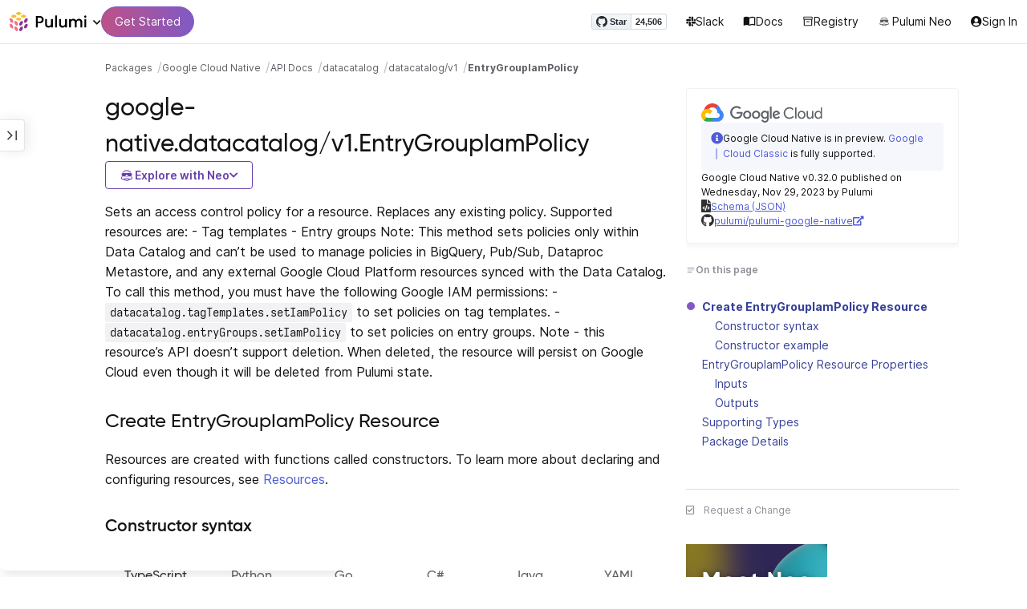

--- FILE ---
content_type: text/html
request_url: https://www.pulumi.com/registry/packages/google-native/api-docs/datacatalog/v1/entrygroupiampolicy/
body_size: 17781
content:
<!doctype html><html lang=en-US prefix="og: http://ogp.me/ns#"><head><meta charset=UTF-8><meta http-equiv=X-UA-Compatible content="IE=edge,chrome=1"><meta name=viewport content="width=device-width,initial-scale=1,maximum-scale=1"><script>var segmentWriteKey="UK90Ofwacetj5VCPJ7cUgkbNcKLSHO3u",snippetName="C8Y429BDEy/06ujkUhzfL.min.js";window.growthbook_sdk_key="sdk-psPofGr6jFV2ja9O",window.growthbook_decrypt_key="9NsAVMNWaDS+Oky3rhLQ+A==",window.growthbook_dev_mode=!1</script><script src=https://code.jquery.com/jquery-3.6.0.min.js integrity="sha256-/xUj+3OJU5yExlq6GSYGSHk7tPXikynS7ogEvDej/m4=" crossorigin=anonymous referrerpolicy=no-referrer></script><script src=/registry/js/bundle-registry.014d5c8e08c5a3d8b994ce003b5ffa172faf8cfb97956512611ded7a9dbbd5c4.js defer></script><link rel=stylesheet href=/registry/css/bundle-registry.1ff5162f53ff1f5bd62b12caa4b0e564c207568d827f700626156233c5ad8a1d.css></link>
<meta name=google-site-verification content="N-ezSTIu4P3bSc4TqidV4wWCkMzFiMN269ZgDYArGkk"><meta property="og:image" content="https://www.pulumi.com/logos/brand/og-default.png"><meta property="og:type" content="article"><meta property="og:url" content="https://www.pulumi.com/registry/packages/google-native/api-docs/datacatalog/v1/entrygroupiampolicy/"><meta property="og:site_name" content="pulumi"><meta name=twitter:image content="https://www.pulumi.com/logos/brand/twitter-summary.png"><meta name=twitter:card content="summary"><meta name=twitter:site content="@PulumiCorp"><meta property="og:title" content="EntryGroupIamPolicy"><meta name=description content="Documentation for the google-native.datacatalog/v1.EntryGroupIamPolicy resource with examples, input properties, output properties, lookup functions, and supporting types."><meta property="og:description" content="Documentation for the google-native.datacatalog/v1.EntryGroupIamPolicy resource with examples, input properties, output properties, lookup functions, and supporting types."><title>google-native.datacatalog.v1.EntryGroupIamPolicy | Pulumi Registry</title>
<link rel=icon type=image/x-icon href=/images/favicon.ico><link rel=canonical href=https://www.pulumi.com/registry/packages/google-native/api-docs/datacatalog/v1/entrygroupiampolicy/><link rel=alternate type=application/rss+xml href=https://www.pulumi.com/blog/rss.xml title="Pulumi Blog"><script src=https://js.sentry-cdn.com/02614bf2f18e4615a73218b810563ced.min.js crossorigin=anonymous></script><script>Sentry.onLoad(function(){Sentry.init({environment:"production",release:"push-6219dfd2",beforeSend(e){const t=e.request.headers["User-Agent"];return t&&t.match(/Linespider|Yeti/)?null:e}})})</script><script async defer src=https://buttons.github.io/buttons.js></script><script>userAgentBlacklist=["Mozilla/5.0 (compatible; SiteAuditBot/0.97; +http://www.semrush.com/bot.html)","Mozilla/5.0 (X11; Linux x86_64) AppleWebKit/537.36 (KHTML, like Gecko) Chrome/115.0.0.0 Safari/537.36"],!function(){var n,s,t="analytics",e=window[t]=window[t]||[];if(!e.initialize)if(e.invoked)window.console&&console.error&&console.error("Segment snippet included twice.");else if(userAgentBlacklist.includes(navigator.userAgent))console.log("Segment snippet not loaded for user agent: "+navigator.userAgent);else{e.invoked=!0,e.methods=["trackSubmit","trackClick","trackLink","trackForm","pageview","identify","reset","group","track","ready","alias","debug","page","screen","once","off","on","addSourceMiddleware","addIntegrationMiddleware","setAnonymousId","addDestinationMiddleware","register"],e.factory=function(n){return function(){if(window[t].initialized)return window[t][n].apply(window[t],arguments);var o,s=Array.prototype.slice.call(arguments);return["track","screen","alias","group","page","identify"].indexOf(n)>-1&&(o=document.querySelector("link[rel='canonical']"),s.push({__t:"bpc",c:o&&o.getAttribute("href")||void 0,p:location.pathname,u:location.href,s:location.search,t:document.title,r:document.referrer})),s.unshift(n),e.push(s),e}};for(n=0;n<e.methods.length;n++)s=e.methods[n],e[s]=e.factory(s);e.load=function(n,s){var i,o=document.createElement("script");o.type="text/javascript",o.async=!0,o.setAttribute("data-global-segment-analytics-key",t),o.src="https://evs.analytics.pulumi.com/"+snippetName,i=document.getElementsByTagName("script")[0],i.parentNode.insertBefore(o,i),e._loadOptions=s},e._writeKey=segmentWriteKey,e._cdn="https://evs.analytics.pulumi.com",e.SNIPPET_VERSION="5.2.0",e.load(segmentWriteKey),e.page()}}()</script><script>window.consentManagerConfig=function(e){var t=e.React,c=e.inEU,n=t.createElement("span",null,"We use cookies (and other similar technologies) to collect data to improve your experience on our site. By using our website, you՚re agreeing to the collection of data as described in our"," ",t.createElement("a",{href:"/privacy/",target:"_blank"},"Privacy Policy"),"."),s=t.createElement("div",{class:"manage-cookies-btn"},"Manage cookies"),o="Website Data Collection Preferences",i="We use data collected by cookies and JavaScript libraries to improve your browsing experience, analyze site traffic, deliver personalized advertisements, and increase the overall performance of our site.",a="Are you sure you want to cancel?",r="Your preferences have not been saved. By continuing to use our website, you are agreeing to our Website Data Collection Policy.";return{container:"#segment-consent-manager",writeKey:segmentWriteKey,bannerContent:n,bannerSubContent:s,preferencesDialogTitle:o,preferencesDialogContent:i,cancelDialogTitle:a,cancelDialogContent:r,shouldRequireConsent:e.inEU,closeBehavior:e.inEU()?"dismiss":"accept",bannerTextColor:"black",cdnHost:"evs.analytics.pulumi.com",shouldReload:!1}}</script><script src=/js/consent-manager.js defer></script><script src=https://tag.clearbitscripts.com/v1/pk_54e7d7c428c6d5e79098374d93a7b333/tags.js referrerpolicy=strict-origin-when-cross-origin></script><meta name=facebook-domain-verification content="phlf6qes2bxa9ufzk8zt2es0qivg8j"><script>(function(){if(typeof window=="undefined")return;if(typeof window.signals!="undefined")return;var e=document.createElement("script");e.src="https://cdn.cr-relay.com/v1/site/a725b5ba-75f1-44dc-b250-11023fc10b9d/signals.js",e.async=!0,window.signals=Object.assign([],["page","identify","form"].reduce(function(e,t){return e[t]=function(){return signals.push([t,arguments]),signals},e},{})),document.head.appendChild(e)})()</script><script>!function(){var t,n,e=window.reb2b=window.reb2b||[];if(e.invoked)return;e.invoked=!0,e.methods=["identify","collect"],e.factory=function(t){return function(){var n=Array.prototype.slice.call(arguments);return n.unshift(t),e.push(n),e}};for(t=0;t<e.methods.length;t++)n=e.methods[t],e[n]=e.factory(n);e.load=function(e){var n,t=document.createElement("script");t.type="text/javascript",t.async=!0,t.src="https://s3-us-west-2.amazonaws.com/b2bjsstore/b/"+e+"/reb2b.js.gz",n=document.getElementsByTagName("script")[0],n.parentNode.insertBefore(t,n)},e.SNIPPET_VERSION="1.0.1",e.load("Y4O7Z0HKLKNX")}()</script><script async defer src=//cdnjs.cloudflare.com/ajax/libs/anchor-js/4.1.0/anchor.min.js></script><script>window.addEventListener("load",function(){anchors&&anchors.add("h1:not(.no-anchor), h2:not(.no-anchor), h3:not(.no-anchor), h4:not(.no-anchor), h5:not(.no-anchor), h6:not(.no-anchor)")})</script></head><body class=section-registry><pulumi-root></pulumi-root><nav class="top-nav-bar docs actually-docs transition-all border-b border-gray-300"><div class=top-nav-container><div class=logo-get-started><div data-track=header-pulumi-logo class="logo-nav-button logo-parent" aria-haspopup=true aria-controls=logo-nav-menu><div class=logo><img src=/images/logo/logo-on-white.svg alt="Pulumi logo">
<i class="fa fa-chevron-down"></i></div><ul id=logo-nav-menu role=menu class="logo-nav-menu hidden"><li role=none><a role=menuitem href=/>Pulumi home</a></li><li role=none><a role=menuitem href=/pricing/>Pricing</a></li><li role=none><a role=menuitem href=/blog/>Blog</a></li><li role=none><a role=menuitem href=/resources/>Events & workshops</a></li></ul></div><div class=get-started><a class=get-started-header-button data-track=get-started-practitioner-nav href=/docs/get-started/>Get Started</a></div></div><div class=nav-items><ul><li class=github-widget><a data-track=header-github-pulumi class=github-button href=https://github.com/pulumi/pulumi data-size=small data-show-count=true aria-label="Star pulumi/pulumi on GitHub">Star</a></li><li class=slack><a data-track=header-slack href=https://slack.pulumi.com/><i class="fab fa-slack"></i>
Slack</a></li><li class=docs><a data-track=header-docs href=/docs/><div class="icon icon-16-16 book-outline"></div>Docs</a></li><li class=registry><a data-track=header-registry href=/registry/><div class="icon icon-14-14 packages-outline"></div>Registry</a></li><li class=ai><a data-track=header-ai href=/neo><img src=/icons/pdi-neo.svg class="inline mr-0.5" style=width:16px;height:16px>
Pulumi Neo</a></li><li><a data-track=header-console href=https://app.pulumi.com/ target=_blank><i class="fa fa-refular fa-user-circle"></i>
<pulumi-user-toggle><span slot=signed-in>Pulumi Cloud</span>
<span slot=signed-out>Sign In</span></pulumi-user-toggle></a></li></ul></div></div></nav><main><div class=docs-list-main><div class=docs-main-nav-toggle-wrapper><div class=docs-main-nav-wrapper><div id=docs-main-nav class=docs-main-nav><nav class=main-nav><div class=docs-search><div id=search data-app-id=P6KICOKU8E data-search-key=9ac9f1177f81bc8cb5f6cf30485e62db data-facets=Docs,Registry data-index=production></div></div><div class=all-packages-icon-link><a class=all-packages href=/registry><div class="icon icon-14-14 arrow-back-gray-14-14"></div>All packages</a></div><ul><li class=sidenav-topic><a href=/registry/packages/google-native/>Overview</a></li><li class=sidenav-topic><a href=/registry/packages/google-native/installation-configuration/>Install & config</a></li><li class=sidenav-topic><a href=/registry/packages/google-native/api-docs/>API Docs</a></li><pulumi-api-doc-filterable-nav base-directory=/registry/packages/google-native/api-docs/ package-name=google-native></pulumi-api-doc-filterable-nav></ul></nav></div></div><div class=docs-nav-toggle><div class="docs-nav-toggle-icon icon icon-24-24"></div></div></div><div class=docs-main-content-wrapper><div class=docs-main-content><ol class=docs-breadcrumb><li><a data-track=breadcrumb href=/registry/>Packages</a></li><li><a data-track=breadcrumb href=/registry/packages/google-native/>Google Cloud Native</a></li><li><a data-track=breadcrumb href=/registry/packages/google-native/api-docs/>API Docs</a></li><li><a data-track=breadcrumb href=/registry/packages/google-native/api-docs/datacatalog/>datacatalog</a></li><li><a data-track=breadcrumb href=/registry/packages/google-native/api-docs/datacatalog/v1/>datacatalog/v1</a></li><li class=active><a data-track=breadcrumb href=/registry/packages/google-native/api-docs/datacatalog/v1/entrygroupiampolicy/>EntryGroupIamPolicy</a></li></ol><div id=accordion-package-card class=accordion><div><input type=checkbox id=accordion-checkbox-package-card>
<label for=accordion-checkbox-package-card class=show><div class=package-card-top-of-page><div class=img-name-version><div><img onerror='this.classList.add("hidden"),this.parentElement.querySelector(".pkg-fallback-icon").classList.remove("hidden")' class=h-6 src=/logos/pkg/google-native.svg alt="google-native logo">
<i class="fa fa-archive pkg-fallback-icon text-gray-500 hidden" style=font-size:1.5rem></i></div><p>Google Cloud Native v0.32.0, Nov 29 23</p></div><div class="icon icon-16-16 keyboard-arrow-down-gray"></div></div></label><label for=accordion-checkbox-package-card class=hide><div class=package-card-top-of-page><div class=img-name-version><div><img onerror='this.classList.add("hidden"),this.parentElement.querySelector(".pkg-fallback-icon").classList.remove("hidden")' class=h-6 src=/logos/pkg/google-native.svg alt="google-native logo">
<i class="fa fa-archive pkg-fallback-icon text-gray-500 hidden" style=font-size:1.5rem></i></div><p>Google Cloud Native v0.32.0, Nov 29 23</p></div><div class="icon icon-16-16 keyboard-arrow-up-gray"></div></div></label><div class="accordion-content flex"><div class=content><div class=package-card><div class="note note-info"><div class=icon-and-line><i class="fas fa-info-circle"></i><div class=line></div></div><div><p>Google Cloud Native is in preview.
<a href=/registry/packages/gcp/>Google Cloud Classic</a> is fully supported.</p></div></div><div class=version-info>Google Cloud Native v0.32.0 published on Wednesday, Nov 29, 2023 by Pulumi</div><div class=package-link><i class="fas fa-file-code"></i>
<a href=/registry/packages/google-native/schema.json target=_blank rel="noopener noreferrer"><span>Schema (JSON)</span></a></div><div class=package-link><i class="fab fa-github"></i>
<a href=https://github.com/pulumi/pulumi-google-native target=_blank rel="noopener noreferrer"><span>pulumi/pulumi-google-native</span>
<i class="fas fa-external-link-alt"></i></a></div></div></div></div></div></div><div class=title-ai-menu-container><h1 class=break-words>google-native.datacatalog/v1.EntryGroupIamPolicy</h1><div class=pulumi-ai-menu data-component=pulumi-ai-menu><button type=button class=pulumi-ai-menu__trigger data-role=trigger aria-haspopup=true aria-expanded=false>
<svg class="pulumi-ai-menu__neo-icon" viewBox="0 0 24 24" aria-hidden="true" focusable="false"><path fill-rule="evenodd" clip-rule="evenodd" d="M19.4776 13.2633C19.6124 13.4278 19.8064 13.7575 19.9855 14.1021 20.1653 14.4484 20.3363 14.8226 20.4224 15.0808 20.7162 15.962 20.5079 16.8899 19.8672 17.5336 19.1818 18.222 18.135 18.3854 16.921 18.0343 16.8681 18.019 16.8377 18.0128 16.8141 18.0127 16.795 18.0127 16.7744 18.0169 16.7431 18.0343 16.7086 18.0535 16.6634 18.0876 16.5971 18.1463 16.5313 18.2046 16.449 18.2836 16.3401 18.3889 15.5577 19.146 14.8264 19.5702 13.8411 19.8374 13.4755 19.9364 12.8186 19.9902 12.1633 19.9988 11.5073 20.0073 10.8334 19.971 10.4332 19.8826 9.27584 19.6268 8.54122 19.2471 7.75731 18.4958L7.28442 18.0425 6.72004 18.1504C5.63512 18.356 4.79185 18.1602 4.16442 17.5275 3.71627 17.0753 3.49023 16.5762 3.50032 15.9834 3.51036 15.3969 3.75084 14.7297 4.20657 13.9366 4.32307 13.7339 4.43215 13.546 4.51394 13.4072 4.55471 13.338 4.58966 13.2808 4.61468 13.2396 4.62711 13.2192 4.63754 13.2018 4.64552 13.1893 4.64765 13.1859 4.64877 13.1821 4.65066 13.179l.90774.6805C5.54315 13.8906 5.52311 13.9319 5.49774 13.9788 5.44578 14.0747 5.3744 14.2007 5.29625 14.3334 5.12707 14.6207 4.9718 14.9466 4.86038 15.2371 4.74734 15.5318 4.68486 15.7762 4.68562 15.9083 4.68671 16.0702 4.73944 16.2535 4.83057 16.4213 4.92155 16.5889 5.04672 16.734 5.18317 16.8253 5.39669 16.9679 5.5973 17.0384 5.86988 17.0402 6.14937 17.0419 6.50874 16.9723 7.03873 16.8243 8.84738 16.3193 10.1835 16.1377 12.0893 16.1386 13.8354 16.1394 15.0853 16.3065 16.9539 16.7883 17.9664 17.0494 18.4156 17.056 18.7745 16.8706 18.9293 16.7905 19.036 16.7053 19.1178 16.5951 19.2005 16.4834 19.2633 16.3388 19.3183 16.1314 19.416 15.7629 19.2979 15.332 18.7899 14.4373 18.6811 14.2456 18.5852 14.067 18.5185 13.9335 18.5066 13.9098 18.4967 13.8868 18.4866 13.8657l.9191-.6898L19.4776 13.2633zm-5.8493 4.1439C12.2378 17.273 10.3719 17.3491 9.04232 17.5932L8.62597 17.6693 8.77503 17.8019C9.16777 18.1534 9.92924 18.5171 10.6326 18.6819 10.9839 18.7642 11.5486 18.8033 12.1119 18.7981 12.676 18.7928 13.2232 18.743 13.5409 18.6552 13.9616 18.5388 14.4777 18.2909 14.8588 18.0528 15.0494 17.9336 15.2002 17.8207 15.2875 17.732 15.3139 17.7051 15.3301 17.6822 15.3409 17.6662 15.3363 17.6646 15.331 17.6629 15.3255 17.6611 15.295 17.6513 15.254 17.6408 15.2042 17.6292 15.1044 17.606 14.9712 17.5798 14.8125 17.5542 14.4952 17.5029 14.0787 17.4507 13.6283 17.4072z" fill="currentcolor"/><path d="M10.7714 13.3003C10.8991 13.206 11.0498 13.1733 11.1919 13.2499 11.3872 13.3555 11.4428 13.5847 11.418 13.803 11.3927 14.0265 11.2828 14.2741 11.0994 14.4722 10.9851 14.5955 10.8742 14.6864 10.756 14.7107 10.6234 14.7378 10.514 14.6772 10.4209 14.5832 10.3253 14.4867 10.2796 14.3692 10.2872 14.2255 10.2945 14.0896 10.3488 13.9321 10.4384 13.7454 10.5336 13.547 10.6473 13.3922 10.7714 13.3003z" fill="currentcolor"/><path d="M12.7565 13.3178C12.8483 13.2309 12.9876 13.1627 13.1256 13.2067 13.1618 13.2183 13.1963 13.2421 13.2243 13.2643 13.2542 13.2882 13.2856 13.3187 13.3168 13.3517 13.3793 13.4177 13.446 13.5013 13.5018 13.5881 13.6271 13.7831 13.699 13.9981 13.7105 14.1844 13.7215 14.3631 13.6764 14.5544 13.5183 14.6398 13.4779 14.6616 13.4388 14.6827 13.4052 14.6963 13.368 14.7113 13.3247 14.7225 13.2757 14.7138 13.2304 14.7057 13.1914 14.6828 13.1574 14.6593 13.1231 14.6356 13.0814 14.6019 13.032 14.5627 12.9128 14.468 12.8035 14.3154 12.7246 14.1597 12.6462 14.0047 12.5889 13.8299 12.5889 13.6848 12.589 13.5413 12.6624 13.4071 12.7565 13.3178z" fill="currentcolor"/><path d="M12.9354 8.34529C15.4777 8.3468 17.7693 8.42956 18.7179 8.59612 19.0001 8.64569 19.2237 8.7306 19.3882 8.86649 19.5553 9.0047 19.6518 9.18893 19.6945 9.41853 19.7108 9.50643 19.7153 9.69141 19.711 9.90786 19.7066 10.1291 19.6927 10.3961 19.6719 10.6552 19.6284 11.1984 19.5674 11.5891 19.455 11.9053 19.3412 12.2252 19.1771 12.4648 18.9359 12.7082 18.4533 13.1949 17.6901 13.4883 16.887 13.5758 16.0828 13.6633 15.221 13.5466 14.5319 13.1944 13.994 12.9194 13.6585 12.5752 13.1286 11.7799 12.844 11.3526 12.6637 11.1163 12.4985 10.9832c-.1553-.125-.3011-.162100000000001-.5366-.1656C11.7278 10.8143 11.5885 10.8439 11.4643 10.9338 11.3331 11.0289 11.2066 11.2001 11.0223 11.5136c-.6197 1.0537-1.51731 1.7991-2.43848 1.9995C8.08142 13.6222 7.44401 13.6576 7.00891 13.5984 6.07056 13.4706 5.34537 13.0951 4.8501 12.4666 4.48369 12.0014 4.38958 11.5471 4.35151 10.2779 4.33494 9.7251 4.32677 9.43096 4.34432 9.25405 4.35339 9.16291 4.36985 9.09395 4.39983 9.03302 4.42917 8.97352 4.46892 8.92769 4.5088 8.88191 4.54853 8.83629 4.58897 8.79382 4.64038 8.75855 4.6931 8.72252 4.75302 8.69679 4.82851 8.67733 4.97337 8.64006 5.19725 8.61959 5.5841 8.5879 7.57768 8.42459 10.3891 8.34378 12.9354 8.34529z" fill="currentcolor"/><path d="M6.0724 6.96056c2.53379-3.58773 8.1219-3.98505 11.2423-.80596C17.6483 6.49456 17.997 6.94229 18.2409 7.31522 18.3625 7.50115 18.4611 7.67233 18.5185 7.80455 18.5418 7.8584 18.5575 7.91162 18.5668 7.95875 18.0636 7.85223 17.5492 7.7632 17.0279 7.69044L17.0238 7.68325C16.656 7.14537 15.9305 6.46038 15.3358 6.09086 13.3041 4.82861 10.2662 4.93255 8.32271 6.33142 8.09824 6.49305 7.78331 6.77966 7.49825 7.07056c-.27636.28203-.51364.55831-.61475.72166C6.37979 7.85924 5.92247 7.93033 5.52242 7.99988 5.52157 7.98464 5.52178 7.97044 5.52344 7.95875 5.52768 7.92902 5.53721 7.8958 5.54914 7.86315 5.57352 7.79653 5.61432 7.71169 5.66428 7.61746 5.76481 7.4279 5.91145 7.1885 6.0724 6.96056z" fill="currentcolor"/></svg>
<span class=pulumi-ai-menu__trigger-text>Explore with Neo</span>
<i class="pulumi-ai-menu__chevron fa fa-chevron-down" aria-hidden=true></i></button><div class=pulumi-ai-menu__dropdown role=menu data-role=dropdown hidden><a class=pulumi-ai-menu__item href="https://app.pulumi.com/neo?prompt=Explain+the+resource+google-native.datacatalog%2Fv1.EntryGroupIamPolicy.+Provide+a+detailed+overview+of+its+purpose%2C+architecture%2C+and+typical+responsibilities.&prefer_signup=true" target=_blank rel=noopener role=menuitem><span class="pulumi-ai-menu__item-icon pulumi-ai-menu__item-icon--document" aria-hidden=true><i class="pulumi-ai-menu__item-icon-symbol fa fa-file-alt" aria-hidden=true></i>
</span><span class=pulumi-ai-menu__item-copy><span class=pulumi-ai-menu__item-title>Explain this resource</span>
<span class=pulumi-ai-menu__item-description>Get a detailed overview of this resource</span>
</span></a><a class=pulumi-ai-menu__item href="https://app.pulumi.com/neo?prompt=List+the+top+five+real-world+scenarios+where+google-native.datacatalog%2Fv1.EntryGroupIamPolicy+delivers+the+most+value.+Describe+why+it+is+useful+for+each.&prefer_signup=true" target=_blank rel=noopener role=menuitem><span class="pulumi-ai-menu__item-icon pulumi-ai-menu__item-icon--list" aria-hidden=true><i class="pulumi-ai-menu__item-icon-symbol fa fa-list-ul" aria-hidden=true></i>
</span><span class=pulumi-ai-menu__item-copy><span class=pulumi-ai-menu__item-title>Show real-world scenarios</span>
<span class=pulumi-ai-menu__item-description>List the top 5 use cases for this resource</span>
</span></a><a class=pulumi-ai-menu__item href="https://app.pulumi.com/neo?prompt=Generate+a+Pulumi+program+that+provisions+google-native.datacatalog%2Fv1.EntryGroupIamPolicy.+Include+any+required+configuration+and+showcase+best+practices.&prefer_signup=true" target=_blank rel=noopener role=menuitem><span class="pulumi-ai-menu__item-icon pulumi-ai-menu__item-icon--sparkle" aria-hidden=true><i class="pulumi-ai-menu__item-icon-symbol fa fa-code" aria-hidden=true></i>
</span><span class=pulumi-ai-menu__item-copy><span class=pulumi-ai-menu__item-title>Provision a new instance</span>
<span class=pulumi-ai-menu__item-description>Build a program using google-native.datacatalog/v1.EntryGroupIamPolicy</span></span></a></div></div></div><div class="docs-table-of-contents docs-toc-mobile"><div class=table-of-contents><div class=package-card><div><img onerror='this.classList.add("hidden"),this.parentElement.querySelector(".pkg-fallback-icon").classList.remove("hidden")' class=h-6 src=/logos/pkg/google-native.svg alt="google-native logo">
<i class="fa fa-archive pkg-fallback-icon text-gray-500 hidden" style=font-size:1.5rem></i></div><div class="note note-info"><div class=icon-and-line><i class="fas fa-info-circle"></i><div class=line></div></div><div><p>Google Cloud Native is in preview.
<a href=/registry/packages/gcp/>Google Cloud Classic</a> is fully supported.</p></div></div><div class=version-info>Google Cloud Native v0.32.0 published on Wednesday, Nov 29, 2023 by Pulumi</div><div class=package-link><i class="fas fa-file-code"></i>
<a href=/registry/packages/google-native/schema.json target=_blank rel="noopener noreferrer"><span>Schema (JSON)</span></a></div><div class=package-link><i class="fab fa-github"></i>
<a href=https://github.com/pulumi/pulumi-google-native target=_blank rel="noopener noreferrer"><span>pulumi/pulumi-google-native</span>
<i class="fas fa-external-link-alt"></i></a></div></div><div id=accordion-table-of-contents class=accordion><div><input type=checkbox id=accordion-checkbox-table-of-contents>
<label for=accordion-checkbox-table-of-contents class=show><div class=heading><div class=icon-heading-wrapper><div class="icon icon-12-12 icon-on-this-page"></div><h2 class=no-anchor>On this page</h2></div><div class="icon icon-18-18 expand-more-18-18"></div></div></label><label for=accordion-checkbox-table-of-contents class=hide><div class=heading><div class=icon-heading-wrapper><div class="icon icon-12-12 icon-on-this-page"></div><h2 class=no-anchor>On this page</h2></div><div class="icon icon-18-18 expand-more-18-18"></div></div></label><div class="accordion-content flex"><div class=content><ul class=table-of-contents-list></ul><div class=mt-6><pulumi-resource-links package-name=google-native module-name=datacatalog/v1 resource-name=EntryGroupIamPolicy></pulumi-resource-links></div></div></div></div></div></div><ul class="p-0 list-none table-of-contents-feedback"><li><a data-track=request-change class="text-gray-600 hover:text-gray-700 text-xs" href="https://github.com/pulumi/registry/issues/new?body=File: [themes%2fdefault%2fcontent/%2fregistry%2fpackages%2fgoogle-native%2fapi-docs%2fdatacatalog%2fv1%2fentrygroupiampolicy](https%3a%2f%2fwww.pulumi.com%2fregistry%2fpackages%2fgoogle-native%2fapi-docs%2fdatacatalog%2fv1%2fentrygroupiampolicy%2f)" target=_blank><i class="far fa-check-square mr-2" style=width:14px></i>Request a Change</a></li></ul><pulumi-top-button></pulumi-top-button></div><section class=docs-content><p>Sets an access control policy for a resource. Replaces any existing policy. Supported resources are: - Tag templates - Entry groups Note: This method sets policies only within Data Catalog and can&rsquo;t be used to manage policies in BigQuery, Pub/Sub, Dataproc Metastore, and any external Google Cloud Platform resources synced with the Data Catalog. To call this method, you must have the following Google IAM permissions: - <code>datacatalog.tagTemplates.setIamPolicy</code> to set policies on tag templates. - <code>datacatalog.entryGroups.setIamPolicy</code> to set policies on entry groups.
Note - this resource&rsquo;s API doesn&rsquo;t support deletion. When deleted, the resource will persist
on Google Cloud even though it will be deleted from Pulumi state.</p><h2 id=create>Create EntryGroupIamPolicy Resource</h2><p>Resources are created with functions called constructors. To learn more about declaring and configuring resources, see <a href=/docs/concepts/resources/>Resources</a>.</p><h3 id=constructor-syntax>Constructor syntax</h3><div><pulumi-chooser type=language options=csharp,go,typescript,python,yaml,java></pulumi-chooser></div><div><pulumi-choosable type=language values=javascript,typescript><div class=no-copy><div class=highlight><pre class=chroma><code class=language-typescript data-lang=typescript><span class=k>new </span><span class=nx>EntryGroupIamPolicy</span><span class=p>(</span><span class=nx>name</span><span class=p>:</span> <span class=nx>string</span><span class=p>,</span> <span class=nx>args</span><span class=p>:</span> <span class=nx><a href=#inputs>EntryGroupIamPolicyArgs</a></span><span class=p>,</span> <span class=nx>opts</span><span class=p>?:</span> <span class=nx><a href=/docs/reference/pkg/nodejs/pulumi/pulumi/#CustomResourceOptions>CustomResourceOptions</a></span><span class=p>);</span></code></pre></div></div></pulumi-choosable></div><div><pulumi-choosable type=language values=python><div class=no-copy><div class=highlight><pre class=chroma><code class=language-python data-lang=python><span class=nd>@overload</span>
<span class=k>def </span><span class=nx>EntryGroupIamPolicy</span><span class=p>(</span><span class=nx>resource_name</span><span class=p>:</span> <span class=nx>str</span><span class=p>,</span>
                        <span class=nx>args</span><span class=p>:</span> <span class=nx><a href=#inputs>EntryGroupIamPolicyArgs</a></span><span class=p>,</span>
                        <span class=nx>opts</span><span class=p>:</span> <span class=nx><a href=/docs/reference/pkg/python/pulumi/#pulumi.ResourceOptions>Optional[ResourceOptions]</a></span> = None<span class=p>)</span>
<span></span>
<span class=nd>@overload</span>
<span class=k>def </span><span class=nx>EntryGroupIamPolicy</span><span class=p>(</span><span class=nx>resource_name</span><span class=p>:</span> <span class=nx>str</span><span class=p>,</span>
                        <span class=nx>opts</span><span class=p>:</span> <span class=nx><a href=/docs/reference/pkg/python/pulumi/#pulumi.ResourceOptions>Optional[ResourceOptions]</a></span> = None<span class=p>,</span>
                        <span class=nx>entry_group_id</span><span class=p>:</span> <span class=nx>Optional[str]</span> = None<span class=p>,</span>
                        <span class=nx>bindings</span><span class=p>:</span> <span class=nx>Optional[Sequence[BindingArgs]]</span> = None<span class=p>,</span>
                        <span class=nx>etag</span><span class=p>:</span> <span class=nx>Optional[str]</span> = None<span class=p>,</span>
                        <span class=nx>location</span><span class=p>:</span> <span class=nx>Optional[str]</span> = None<span class=p>,</span>
                        <span class=nx>project</span><span class=p>:</span> <span class=nx>Optional[str]</span> = None<span class=p>,</span>
                        <span class=nx>version</span><span class=p>:</span> <span class=nx>Optional[int]</span> = None<span class=p>)</span></code></pre></div></div></pulumi-choosable></div><div><pulumi-choosable type=language values=go><div class=no-copy><div class=highlight><pre class=chroma><code class=language-go data-lang=go><span class=k>func </span><span class=nx>NewEntryGroupIamPolicy</span><span class=p>(</span><span class=nx>ctx</span><span class=p> *</span><span class=nx><a href="https://pkg.go.dev/github.com/pulumi/pulumi/sdk/v3/go/pulumi?tab=doc#Context">Context</a></span><span class=p>,</span> <span class=nx>name</span><span class=p> </span><span class=nx>string</span><span class=p>,</span> <span class=nx>args</span><span class=p> </span><span class=nx><a href=#inputs>EntryGroupIamPolicyArgs</a></span><span class=p>,</span> <span class=nx>opts</span><span class=p> ...</span><span class=nx><a href="https://pkg.go.dev/github.com/pulumi/pulumi/sdk/v3/go/pulumi?tab=doc#ResourceOption">ResourceOption</a></span><span class=p>) (*<span class=nx>EntryGroupIamPolicy</span>, error)</span></code></pre></div></div></pulumi-choosable></div><div><pulumi-choosable type=language values=csharp><div class=no-copy><div class=highlight><pre class=chroma><code class=language-csharp data-lang=csharp><span class=k>public </span><span class=nx>EntryGroupIamPolicy</span><span class=p>(</span><span class=nx>string</span><span class=p> </span><span class=nx>name<span class=p>,</span> <span class=nx><a href=#inputs>EntryGroupIamPolicyArgs</a></span><span class=p> </span><span class=nx>args<span class=p>,</span> <span class=nx><a href=/docs/reference/pkg/dotnet/Pulumi/Pulumi.CustomResourceOptions.html>CustomResourceOptions</a></span><span class=p>? </span><span class=nx>opts = null<span class=p>)</span></code></pre></div></div></pulumi-choosable></div><div><pulumi-choosable type=language values=java><div class=no-copy><div class=highlight><pre class=chroma>
<code class=language-java data-lang=java><span class=k>public </span><span class=nx>EntryGroupIamPolicy</span><span class=p>(</span><span class=nx>String</span><span class=p> </span><span class=nx>name<span class=p>,</span> <span class=nx><a href=#inputs>EntryGroupIamPolicyArgs</a></span><span class=p> </span><span class=nx>args<span class=p>)</span>
<span class=k>public </span><span class=nx>EntryGroupIamPolicy</span><span class=p>(</span><span class=nx>String</span><span class=p> </span><span class=nx>name<span class=p>,</span> <span class=nx><a href=#inputs>EntryGroupIamPolicyArgs</a></span><span class=p> </span><span class=nx>args<span class=p>,</span> <span class=nx>CustomResourceOptions</span><span class=p> </span><span class=nx>options<span class=p>)</span>
</code></pre></div></div></pulumi-choosable></div><div><pulumi-choosable type=language values=yaml><div class=no-copy><div class=highlight><pre class=chroma><code class=language-yaml data-lang=yaml>type: <span class=nx>google-native:datacatalog/v1:EntryGroupIamPolicy</span><span class=p></span>
<span class=p>properties</span><span class=p>: </span><span class=c>#&nbsp;The arguments to resource properties.</span>
<span class=p></span><span class=p>options</span><span class=p>: </span><span class=c>#&nbsp;Bag of options to control resource&#39;s behavior.</span>
<span class=p></span>
</code></pre></div></div></pulumi-choosable></div><h4 id=parameters>Parameters</h4><div><pulumi-choosable type=language values=javascript,typescript><dl class=resources-properties><dt class=property-required title=Required><span>name</span>
<span class=property-indicator></span>
<span class=property-type>string</span></dt><dd>The unique name of the resource.</dd><dt class=property-required title=Required><span>args</span>
<span class=property-indicator></span>
<span class=property-type><a href=#inputs>EntryGroupIamPolicyArgs</a></span></dt><dd>The arguments to resource properties.</dd><dt class=property-optional title=Optional><span>opts</span>
<span class=property-indicator></span>
<span class=property-type><a href=/docs/reference/pkg/nodejs/pulumi/pulumi/#CustomResourceOptions>CustomResourceOptions</a></span></dt><dd>Bag of options to control resource's behavior.</dd></dl></pulumi-choosable></div><div><pulumi-choosable type=language values=python><dl class=resources-properties><dt class=property-required title=Required><span>resource_name</span>
<span class=property-indicator></span>
<span class=property-type>str</span></dt><dd>The unique name of the resource.</dd><dt class=property-required title=Required><span>args</span>
<span class=property-indicator></span>
<span class=property-type><a href=#inputs>EntryGroupIamPolicyArgs</a></span></dt><dd>The arguments to resource properties.</dd><dt class=property-optional title=Optional><span>opts</span>
<span class=property-indicator></span>
<span class=property-type><a href=/docs/reference/pkg/python/pulumi/#pulumi.ResourceOptions>ResourceOptions</a></span></dt><dd>Bag of options to control resource's behavior.</dd></dl></pulumi-choosable></div><div><pulumi-choosable type=language values=go><dl class=resources-properties><dt class=property-optional title=Optional><span>ctx</span>
<span class=property-indicator></span>
<span class=property-type><a href="https://pkg.go.dev/github.com/pulumi/pulumi/sdk/v3/go/pulumi?tab=doc#Context">Context</a></span></dt><dd>Context object for the current deployment.</dd><dt class=property-required title=Required><span>name</span>
<span class=property-indicator></span>
<span class=property-type>string</span></dt><dd>The unique name of the resource.</dd><dt class=property-required title=Required><span>args</span>
<span class=property-indicator></span>
<span class=property-type><a href=#inputs>EntryGroupIamPolicyArgs</a></span></dt><dd>The arguments to resource properties.</dd><dt class=property-optional title=Optional><span>opts</span>
<span class=property-indicator></span>
<span class=property-type><a href="https://pkg.go.dev/github.com/pulumi/pulumi/sdk/v3/go/pulumi?tab=doc#ResourceOption">ResourceOption</a></span></dt><dd>Bag of options to control resource's behavior.</dd></dl></pulumi-choosable></div><div><pulumi-choosable type=language values=csharp><dl class=resources-properties><dt class=property-required title=Required><span>name</span>
<span class=property-indicator></span>
<span class=property-type>string</span></dt><dd>The unique name of the resource.</dd><dt class=property-required title=Required><span>args</span>
<span class=property-indicator></span>
<span class=property-type><a href=#inputs>EntryGroupIamPolicyArgs</a></span></dt><dd>The arguments to resource properties.</dd><dt class=property-optional title=Optional><span>opts</span>
<span class=property-indicator></span>
<span class=property-type><a href=/docs/reference/pkg/dotnet/Pulumi/Pulumi.CustomResourceOptions.html>CustomResourceOptions</a></span></dt><dd>Bag of options to control resource's behavior.</dd></dl></pulumi-choosable></div><div><pulumi-choosable type=language values=java><dl class=resources-properties><dt class=property-required title=Required><span>name</span>
<span class=property-indicator></span>
<span class=property-type>String</span></dt><dd>The unique name of the resource.</dd><dt class=property-required title=Required><span>args</span>
<span class=property-indicator></span>
<span class=property-type><a href=#inputs>EntryGroupIamPolicyArgs</a></span></dt><dd>The arguments to resource properties.</dd><dt class=property-optional title=Optional><span>options</span>
<span class=property-indicator></span>
<span class=property-type>CustomResourceOptions</span></dt><dd>Bag of options to control resource's behavior.</dd></dl></pulumi-choosable></div><h3 id=constructor-example>Constructor example</h3><p>The following reference example uses placeholder values for all <a href=#inputs>input properties</a>.</p><div><pulumi-chooser type=language options=csharp,go,typescript,python,yaml,java></pulumi-chooser></div><div><pulumi-choosable type=language values=csharp><div class=highlight><pre tabindex=0 class=chroma><code class=language-csharp data-lang=csharp><span class=line><span class=cl><span class=kt>var</span> <span class=n>entryGroupIamPolicyResource</span> <span class=p>=</span> <span class=k>new</span> <span class=n>GoogleNative</span><span class=p>.</span><span class=n>DataCatalog</span><span class=p>.</span><span class=n>V1</span><span class=p>.</span><span class=n>EntryGroupIamPolicy</span><span class=p>(</span><span class=s>&#34;entryGroupIamPolicyResource&#34;</span><span class=p>,</span> <span class=k>new</span><span class=p>()</span>
</span></span><span class=line><span class=cl><span class=p>{</span>
</span></span><span class=line><span class=cl>    <span class=n>EntryGroupId</span> <span class=p>=</span> <span class=s>&#34;string&#34;</span><span class=p>,</span>
</span></span><span class=line><span class=cl>    <span class=n>Bindings</span> <span class=p>=</span> <span class=k>new</span><span class=p>[]</span>
</span></span><span class=line><span class=cl>    <span class=p>{</span>
</span></span><span class=line><span class=cl>        <span class=k>new</span> <span class=n>GoogleNative</span><span class=p>.</span><span class=n>DataCatalog</span><span class=p>.</span><span class=n>V1</span><span class=p>.</span><span class=n>Inputs</span><span class=p>.</span><span class=n>BindingArgs</span>
</span></span><span class=line><span class=cl>        <span class=p>{</span>
</span></span><span class=line><span class=cl>            <span class=n>Condition</span> <span class=p>=</span> <span class=k>new</span> <span class=n>GoogleNative</span><span class=p>.</span><span class=n>DataCatalog</span><span class=p>.</span><span class=n>V1</span><span class=p>.</span><span class=n>Inputs</span><span class=p>.</span><span class=n>ExprArgs</span>
</span></span><span class=line><span class=cl>            <span class=p>{</span>
</span></span><span class=line><span class=cl>                <span class=n>Description</span> <span class=p>=</span> <span class=s>&#34;string&#34;</span><span class=p>,</span>
</span></span><span class=line><span class=cl>                <span class=n>Expression</span> <span class=p>=</span> <span class=s>&#34;string&#34;</span><span class=p>,</span>
</span></span><span class=line><span class=cl>                <span class=n>Location</span> <span class=p>=</span> <span class=s>&#34;string&#34;</span><span class=p>,</span>
</span></span><span class=line><span class=cl>                <span class=n>Title</span> <span class=p>=</span> <span class=s>&#34;string&#34;</span><span class=p>,</span>
</span></span><span class=line><span class=cl>            <span class=p>},</span>
</span></span><span class=line><span class=cl>            <span class=n>Members</span> <span class=p>=</span> <span class=k>new</span><span class=p>[]</span>
</span></span><span class=line><span class=cl>            <span class=p>{</span>
</span></span><span class=line><span class=cl>                <span class=s>&#34;string&#34;</span><span class=p>,</span>
</span></span><span class=line><span class=cl>            <span class=p>},</span>
</span></span><span class=line><span class=cl>            <span class=n>Role</span> <span class=p>=</span> <span class=s>&#34;string&#34;</span><span class=p>,</span>
</span></span><span class=line><span class=cl>        <span class=p>},</span>
</span></span><span class=line><span class=cl>    <span class=p>},</span>
</span></span><span class=line><span class=cl>    <span class=n>Etag</span> <span class=p>=</span> <span class=s>&#34;string&#34;</span><span class=p>,</span>
</span></span><span class=line><span class=cl>    <span class=n>Location</span> <span class=p>=</span> <span class=s>&#34;string&#34;</span><span class=p>,</span>
</span></span><span class=line><span class=cl>    <span class=n>Project</span> <span class=p>=</span> <span class=s>&#34;string&#34;</span><span class=p>,</span>
</span></span><span class=line><span class=cl>    <span class=n>Version</span> <span class=p>=</span> <span class=m>0</span><span class=p>,</span>
</span></span><span class=line><span class=cl><span class=p>});</span>
</span></span></code></pre></div></pulumi-choosable></div><div><pulumi-choosable type=language values=go><div class=highlight><pre tabindex=0 class=chroma><code class=language-go data-lang=go><span class=line><span class=cl><span class=nx>example</span><span class=p>,</span> <span class=nx>err</span> <span class=o>:=</span> <span class=nx>datacatalog</span><span class=p>.</span><span class=nf>NewEntryGroupIamPolicy</span><span class=p>(</span><span class=nx>ctx</span><span class=p>,</span> <span class=s>&#34;entryGroupIamPolicyResource&#34;</span><span class=p>,</span> <span class=o>&amp;</span><span class=nx>datacatalog</span><span class=p>.</span><span class=nx>EntryGroupIamPolicyArgs</span><span class=p>{</span>
</span></span><span class=line><span class=cl>	<span class=nx>EntryGroupId</span><span class=p>:</span> <span class=nx>pulumi</span><span class=p>.</span><span class=nf>String</span><span class=p>(</span><span class=s>&#34;string&#34;</span><span class=p>),</span>
</span></span><span class=line><span class=cl>	<span class=nx>Bindings</span><span class=p>:</span> <span class=nx>datacatalog</span><span class=p>.</span><span class=nx>BindingArray</span><span class=p>{</span>
</span></span><span class=line><span class=cl>		<span class=o>&amp;</span><span class=nx>datacatalog</span><span class=p>.</span><span class=nx>BindingArgs</span><span class=p>{</span>
</span></span><span class=line><span class=cl>			<span class=nx>Condition</span><span class=p>:</span> <span class=o>&amp;</span><span class=nx>datacatalog</span><span class=p>.</span><span class=nx>ExprArgs</span><span class=p>{</span>
</span></span><span class=line><span class=cl>				<span class=nx>Description</span><span class=p>:</span> <span class=nx>pulumi</span><span class=p>.</span><span class=nf>String</span><span class=p>(</span><span class=s>&#34;string&#34;</span><span class=p>),</span>
</span></span><span class=line><span class=cl>				<span class=nx>Expression</span><span class=p>:</span>  <span class=nx>pulumi</span><span class=p>.</span><span class=nf>String</span><span class=p>(</span><span class=s>&#34;string&#34;</span><span class=p>),</span>
</span></span><span class=line><span class=cl>				<span class=nx>Location</span><span class=p>:</span>    <span class=nx>pulumi</span><span class=p>.</span><span class=nf>String</span><span class=p>(</span><span class=s>&#34;string&#34;</span><span class=p>),</span>
</span></span><span class=line><span class=cl>				<span class=nx>Title</span><span class=p>:</span>       <span class=nx>pulumi</span><span class=p>.</span><span class=nf>String</span><span class=p>(</span><span class=s>&#34;string&#34;</span><span class=p>),</span>
</span></span><span class=line><span class=cl>			<span class=p>},</span>
</span></span><span class=line><span class=cl>			<span class=nx>Members</span><span class=p>:</span> <span class=nx>pulumi</span><span class=p>.</span><span class=nx>StringArray</span><span class=p>{</span>
</span></span><span class=line><span class=cl>				<span class=nx>pulumi</span><span class=p>.</span><span class=nf>String</span><span class=p>(</span><span class=s>&#34;string&#34;</span><span class=p>),</span>
</span></span><span class=line><span class=cl>			<span class=p>},</span>
</span></span><span class=line><span class=cl>			<span class=nx>Role</span><span class=p>:</span> <span class=nx>pulumi</span><span class=p>.</span><span class=nf>String</span><span class=p>(</span><span class=s>&#34;string&#34;</span><span class=p>),</span>
</span></span><span class=line><span class=cl>		<span class=p>},</span>
</span></span><span class=line><span class=cl>	<span class=p>},</span>
</span></span><span class=line><span class=cl>	<span class=nx>Etag</span><span class=p>:</span>     <span class=nx>pulumi</span><span class=p>.</span><span class=nf>String</span><span class=p>(</span><span class=s>&#34;string&#34;</span><span class=p>),</span>
</span></span><span class=line><span class=cl>	<span class=nx>Location</span><span class=p>:</span> <span class=nx>pulumi</span><span class=p>.</span><span class=nf>String</span><span class=p>(</span><span class=s>&#34;string&#34;</span><span class=p>),</span>
</span></span><span class=line><span class=cl>	<span class=nx>Project</span><span class=p>:</span>  <span class=nx>pulumi</span><span class=p>.</span><span class=nf>String</span><span class=p>(</span><span class=s>&#34;string&#34;</span><span class=p>),</span>
</span></span><span class=line><span class=cl>	<span class=nx>Version</span><span class=p>:</span>  <span class=nx>pulumi</span><span class=p>.</span><span class=nf>Int</span><span class=p>(</span><span class=mi>0</span><span class=p>),</span>
</span></span><span class=line><span class=cl><span class=p>})</span>
</span></span></code></pre></div></pulumi-choosable></div><div><pulumi-choosable type=language values=java><div class=highlight><pre tabindex=0 class=chroma><code class=language-java data-lang=java><span class=line><span class=cl><span class=kd>var</span><span class=w> </span><span class=n>entryGroupIamPolicyResource</span><span class=w> </span><span class=o>=</span><span class=w> </span><span class=k>new</span><span class=w> </span><span class=n>com</span><span class=p>.</span><span class=na>pulumi</span><span class=p>.</span><span class=na>googlenative</span><span class=p>.</span><span class=na>datacatalog_v1</span><span class=p>.</span><span class=na>EntryGroupIamPolicy</span><span class=p>(</span><span class=s>&#34;entryGroupIamPolicyResource&#34;</span><span class=p>,</span><span class=w> </span><span class=n>com</span><span class=p>.</span><span class=na>pulumi</span><span class=p>.</span><span class=na>googlenative</span><span class=p>.</span><span class=na>datacatalog_v1</span><span class=p>.</span><span class=na>EntryGroupIamPolicyArgs</span><span class=p>.</span><span class=na>builder</span><span class=p>()</span><span class=w>
</span></span></span><span class=line><span class=cl><span class=w>    </span><span class=p>.</span><span class=na>entryGroupId</span><span class=p>(</span><span class=s>&#34;string&#34;</span><span class=p>)</span><span class=w>
</span></span></span><span class=line><span class=cl><span class=w>    </span><span class=p>.</span><span class=na>bindings</span><span class=p>(</span><span class=n>BindingArgs</span><span class=p>.</span><span class=na>builder</span><span class=p>()</span><span class=w>
</span></span></span><span class=line><span class=cl><span class=w>        </span><span class=p>.</span><span class=na>condition</span><span class=p>(</span><span class=n>ExprArgs</span><span class=p>.</span><span class=na>builder</span><span class=p>()</span><span class=w>
</span></span></span><span class=line><span class=cl><span class=w>            </span><span class=p>.</span><span class=na>description</span><span class=p>(</span><span class=s>&#34;string&#34;</span><span class=p>)</span><span class=w>
</span></span></span><span class=line><span class=cl><span class=w>            </span><span class=p>.</span><span class=na>expression</span><span class=p>(</span><span class=s>&#34;string&#34;</span><span class=p>)</span><span class=w>
</span></span></span><span class=line><span class=cl><span class=w>            </span><span class=p>.</span><span class=na>location</span><span class=p>(</span><span class=s>&#34;string&#34;</span><span class=p>)</span><span class=w>
</span></span></span><span class=line><span class=cl><span class=w>            </span><span class=p>.</span><span class=na>title</span><span class=p>(</span><span class=s>&#34;string&#34;</span><span class=p>)</span><span class=w>
</span></span></span><span class=line><span class=cl><span class=w>            </span><span class=p>.</span><span class=na>build</span><span class=p>())</span><span class=w>
</span></span></span><span class=line><span class=cl><span class=w>        </span><span class=p>.</span><span class=na>members</span><span class=p>(</span><span class=s>&#34;string&#34;</span><span class=p>)</span><span class=w>
</span></span></span><span class=line><span class=cl><span class=w>        </span><span class=p>.</span><span class=na>role</span><span class=p>(</span><span class=s>&#34;string&#34;</span><span class=p>)</span><span class=w>
</span></span></span><span class=line><span class=cl><span class=w>        </span><span class=p>.</span><span class=na>build</span><span class=p>())</span><span class=w>
</span></span></span><span class=line><span class=cl><span class=w>    </span><span class=p>.</span><span class=na>etag</span><span class=p>(</span><span class=s>&#34;string&#34;</span><span class=p>)</span><span class=w>
</span></span></span><span class=line><span class=cl><span class=w>    </span><span class=p>.</span><span class=na>location</span><span class=p>(</span><span class=s>&#34;string&#34;</span><span class=p>)</span><span class=w>
</span></span></span><span class=line><span class=cl><span class=w>    </span><span class=p>.</span><span class=na>project</span><span class=p>(</span><span class=s>&#34;string&#34;</span><span class=p>)</span><span class=w>
</span></span></span><span class=line><span class=cl><span class=w>    </span><span class=p>.</span><span class=na>version</span><span class=p>(</span><span class=n>0</span><span class=p>)</span><span class=w>
</span></span></span><span class=line><span class=cl><span class=w>    </span><span class=p>.</span><span class=na>build</span><span class=p>());</span><span class=w>
</span></span></span></code></pre></div></pulumi-choosable></div><div><pulumi-choosable type=language values=python><div class=highlight><pre tabindex=0 class=chroma><code class=language-python data-lang=python><span class=line><span class=cl><span class=n>entry_group_iam_policy_resource</span> <span class=o>=</span> <span class=n>google_native</span><span class=o>.</span><span class=n>datacatalog</span><span class=o>.</span><span class=n>v1</span><span class=o>.</span><span class=n>EntryGroupIamPolicy</span><span class=p>(</span><span class=s2>&#34;entryGroupIamPolicyResource&#34;</span><span class=p>,</span>
</span></span><span class=line><span class=cl>    <span class=n>entry_group_id</span><span class=o>=</span><span class=s2>&#34;string&#34;</span><span class=p>,</span>
</span></span><span class=line><span class=cl>    <span class=n>bindings</span><span class=o>=</span><span class=p>[{</span>
</span></span><span class=line><span class=cl>        <span class=s2>&#34;condition&#34;</span><span class=p>:</span> <span class=p>{</span>
</span></span><span class=line><span class=cl>            <span class=s2>&#34;description&#34;</span><span class=p>:</span> <span class=s2>&#34;string&#34;</span><span class=p>,</span>
</span></span><span class=line><span class=cl>            <span class=s2>&#34;expression&#34;</span><span class=p>:</span> <span class=s2>&#34;string&#34;</span><span class=p>,</span>
</span></span><span class=line><span class=cl>            <span class=s2>&#34;location&#34;</span><span class=p>:</span> <span class=s2>&#34;string&#34;</span><span class=p>,</span>
</span></span><span class=line><span class=cl>            <span class=s2>&#34;title&#34;</span><span class=p>:</span> <span class=s2>&#34;string&#34;</span><span class=p>,</span>
</span></span><span class=line><span class=cl>        <span class=p>},</span>
</span></span><span class=line><span class=cl>        <span class=s2>&#34;members&#34;</span><span class=p>:</span> <span class=p>[</span><span class=s2>&#34;string&#34;</span><span class=p>],</span>
</span></span><span class=line><span class=cl>        <span class=s2>&#34;role&#34;</span><span class=p>:</span> <span class=s2>&#34;string&#34;</span><span class=p>,</span>
</span></span><span class=line><span class=cl>    <span class=p>}],</span>
</span></span><span class=line><span class=cl>    <span class=n>etag</span><span class=o>=</span><span class=s2>&#34;string&#34;</span><span class=p>,</span>
</span></span><span class=line><span class=cl>    <span class=n>location</span><span class=o>=</span><span class=s2>&#34;string&#34;</span><span class=p>,</span>
</span></span><span class=line><span class=cl>    <span class=n>project</span><span class=o>=</span><span class=s2>&#34;string&#34;</span><span class=p>,</span>
</span></span><span class=line><span class=cl>    <span class=n>version</span><span class=o>=</span><span class=mi>0</span><span class=p>)</span>
</span></span></code></pre></div></pulumi-choosable></div><div><pulumi-choosable type=language values=typescript><div class=highlight><pre tabindex=0 class=chroma><code class=language-typescript data-lang=typescript><span class=line><span class=cl><span class=kr>const</span> <span class=nx>entryGroupIamPolicyResource</span> <span class=o>=</span> <span class=k>new</span> <span class=nx>google_native</span><span class=p>.</span><span class=nx>datacatalog</span><span class=p>.</span><span class=nx>v1</span><span class=p>.</span><span class=nx>EntryGroupIamPolicy</span><span class=p>(</span><span class=s2>&#34;entryGroupIamPolicyResource&#34;</span><span class=p>,</span> <span class=p>{</span>
</span></span><span class=line><span class=cl>    <span class=nx>entryGroupId</span><span class=o>:</span> <span class=s2>&#34;string&#34;</span><span class=p>,</span>
</span></span><span class=line><span class=cl>    <span class=nx>bindings</span><span class=o>:</span> <span class=p>[{</span>
</span></span><span class=line><span class=cl>        <span class=nx>condition</span><span class=o>:</span> <span class=p>{</span>
</span></span><span class=line><span class=cl>            <span class=nx>description</span><span class=o>:</span> <span class=s2>&#34;string&#34;</span><span class=p>,</span>
</span></span><span class=line><span class=cl>            <span class=nx>expression</span><span class=o>:</span> <span class=s2>&#34;string&#34;</span><span class=p>,</span>
</span></span><span class=line><span class=cl>            <span class=nx>location</span><span class=o>:</span> <span class=s2>&#34;string&#34;</span><span class=p>,</span>
</span></span><span class=line><span class=cl>            <span class=nx>title</span><span class=o>:</span> <span class=s2>&#34;string&#34;</span><span class=p>,</span>
</span></span><span class=line><span class=cl>        <span class=p>},</span>
</span></span><span class=line><span class=cl>        <span class=nx>members</span><span class=o>:</span> <span class=p>[</span><span class=s2>&#34;string&#34;</span><span class=p>],</span>
</span></span><span class=line><span class=cl>        <span class=nx>role</span><span class=o>:</span> <span class=s2>&#34;string&#34;</span><span class=p>,</span>
</span></span><span class=line><span class=cl>    <span class=p>}],</span>
</span></span><span class=line><span class=cl>    <span class=nx>etag</span><span class=o>:</span> <span class=s2>&#34;string&#34;</span><span class=p>,</span>
</span></span><span class=line><span class=cl>    <span class=nx>location</span><span class=o>:</span> <span class=s2>&#34;string&#34;</span><span class=p>,</span>
</span></span><span class=line><span class=cl>    <span class=nx>project</span><span class=o>:</span> <span class=s2>&#34;string&#34;</span><span class=p>,</span>
</span></span><span class=line><span class=cl>    <span class=nx>version</span>: <span class=kt>0</span><span class=p>,</span>
</span></span><span class=line><span class=cl><span class=p>});</span>
</span></span></code></pre></div></pulumi-choosable></div><div><pulumi-choosable type=language values=yaml><div class=highlight><pre tabindex=0 class=chroma><code class=language-yaml data-lang=yaml><span class=line><span class=cl><span class=nt>type</span><span class=p>:</span><span class=w> </span><span class=l>google-native:datacatalog/v1:EntryGroupIamPolicy</span><span class=w>
</span></span></span><span class=line><span class=cl><span class=w></span><span class=nt>properties</span><span class=p>:</span><span class=w>
</span></span></span><span class=line><span class=cl><span class=w>    </span><span class=nt>bindings</span><span class=p>:</span><span class=w>
</span></span></span><span class=line><span class=cl><span class=w>        </span>- <span class=nt>condition</span><span class=p>:</span><span class=w>
</span></span></span><span class=line><span class=cl><span class=w>            </span><span class=nt>description</span><span class=p>:</span><span class=w> </span><span class=l>string</span><span class=w>
</span></span></span><span class=line><span class=cl><span class=w>            </span><span class=nt>expression</span><span class=p>:</span><span class=w> </span><span class=l>string</span><span class=w>
</span></span></span><span class=line><span class=cl><span class=w>            </span><span class=nt>location</span><span class=p>:</span><span class=w> </span><span class=l>string</span><span class=w>
</span></span></span><span class=line><span class=cl><span class=w>            </span><span class=nt>title</span><span class=p>:</span><span class=w> </span><span class=l>string</span><span class=w>
</span></span></span><span class=line><span class=cl><span class=w>          </span><span class=nt>members</span><span class=p>:</span><span class=w>
</span></span></span><span class=line><span class=cl><span class=w>            </span>- <span class=l>string</span><span class=w>
</span></span></span><span class=line><span class=cl><span class=w>          </span><span class=nt>role</span><span class=p>:</span><span class=w> </span><span class=l>string</span><span class=w>
</span></span></span><span class=line><span class=cl><span class=w>    </span><span class=nt>entryGroupId</span><span class=p>:</span><span class=w> </span><span class=l>string</span><span class=w>
</span></span></span><span class=line><span class=cl><span class=w>    </span><span class=nt>etag</span><span class=p>:</span><span class=w> </span><span class=l>string</span><span class=w>
</span></span></span><span class=line><span class=cl><span class=w>    </span><span class=nt>location</span><span class=p>:</span><span class=w> </span><span class=l>string</span><span class=w>
</span></span></span><span class=line><span class=cl><span class=w>    </span><span class=nt>project</span><span class=p>:</span><span class=w> </span><span class=l>string</span><span class=w>
</span></span></span><span class=line><span class=cl><span class=w>    </span><span class=nt>version</span><span class=p>:</span><span class=w> </span><span class=m>0</span><span class=w>
</span></span></span></code></pre></div></pulumi-choosable></div><h2 id=properties>EntryGroupIamPolicy Resource Properties</h2><p>To learn more about resource properties and how to use them, see <a href=/docs/intro/concepts/inputs-outputs>Inputs and Outputs</a> in the Architecture and Concepts docs.</p><h3 id=inputs>Inputs</h3><pulumi-choosable type=language values=python><p>In Python, inputs that are objects can be passed either as <a href=/docs/languages-sdks/python/#inputs-and-outputs>argument classes or as dictionary literals</a>.</p></pulumi-choosable><p>The EntryGroupIamPolicy resource accepts the following <a href=/docs/intro/concepts/inputs-outputs>input</a> properties:</p><div><pulumi-choosable type=language values=csharp><dl class=resources-properties><dt class="property-required property-replacement" title=Required><span id=entrygroupid_csharp><a data-swiftype-name=resource-property data-swiftype-type=text href=#entrygroupid_csharp style=color:inherit;text-decoration:inherit>Entry<wbr>Group<wbr>Id</a>
</span><span class=property-indicator></span>
<span class=property-type>string</span></dt><dd></dd><dt class=property-optional title=Optional><span id=bindings_csharp><a data-swiftype-name=resource-property data-swiftype-type=text href=#bindings_csharp style=color:inherit;text-decoration:inherit>Bindings</a>
</span><span class=property-indicator></span>
<span class=property-type><a href=#binding>List&lt;Pulumi.<wbr>Google<wbr>Native.<wbr>Data<wbr>Catalog.<wbr>V1.<wbr>Inputs.<wbr>Binding></a></span></dt><dd>Associates a list of <code>members</code>, or principals, with a <code>role</code>. Optionally, may specify a <code>condition</code> that determines how and when the <code>bindings</code> are applied. Each of the <code>bindings</code> must contain at least one principal. The <code>bindings</code> in a <code>Policy</code> can refer to up to 1,500 principals; up to 250 of these principals can be Google groups. Each occurrence of a principal counts towards these limits. For example, if the <code>bindings</code> grant 50 different roles to <code>user:alice@example.com</code>, and not to any other principal, then you can add another 1,450 principals to the <code>bindings</code> in the <code>Policy</code>.</dd><dt class=property-optional title=Optional><span id=etag_csharp><a data-swiftype-name=resource-property data-swiftype-type=text href=#etag_csharp style=color:inherit;text-decoration:inherit>Etag</a>
</span><span class=property-indicator></span>
<span class=property-type>string</span></dt><dd><code>etag</code> is used for optimistic concurrency control as a way to help prevent simultaneous updates of a policy from overwriting each other. It is strongly suggested that systems make use of the <code>etag</code> in the read-modify-write cycle to perform policy updates in order to avoid race conditions: An <code>etag</code> is returned in the response to <code>getIamPolicy</code>, and systems are expected to put that etag in the request to <code>setIamPolicy</code> to ensure that their change will be applied to the same version of the policy. <strong>Important:</strong> If you use IAM Conditions, you must include the <code>etag</code> field whenever you call <code>setIamPolicy</code>. If you omit this field, then IAM allows you to overwrite a version <code>3</code> policy with a version <code>1</code> policy, and all of the conditions in the version <code>3</code> policy are lost.</dd><dt class="property-optional property-replacement" title=Optional><span id=location_csharp><a data-swiftype-name=resource-property data-swiftype-type=text href=#location_csharp style=color:inherit;text-decoration:inherit>Location</a>
</span><span class=property-indicator></span>
<span class=property-type>string</span></dt><dd></dd><dt class="property-optional property-replacement" title=Optional><span id=project_csharp><a data-swiftype-name=resource-property data-swiftype-type=text href=#project_csharp style=color:inherit;text-decoration:inherit>Project</a>
</span><span class=property-indicator></span>
<span class=property-type>string</span></dt><dd></dd><dt class=property-optional title=Optional><span id=version_csharp><a data-swiftype-name=resource-property data-swiftype-type=text href=#version_csharp style=color:inherit;text-decoration:inherit>Version</a>
</span><span class=property-indicator></span>
<span class=property-type>int</span></dt><dd>Specifies the format of the policy. Valid values are <code>0</code>, <code>1</code>, and <code>3</code>. Requests that specify an invalid value are rejected. Any operation that affects conditional role bindings must specify version <code>3</code>. This requirement applies to the following operations: * Getting a policy that includes a conditional role binding * Adding a conditional role binding to a policy * Changing a conditional role binding in a policy * Removing any role binding, with or without a condition, from a policy that includes conditions <strong>Important:</strong> If you use IAM Conditions, you must include the <code>etag</code> field whenever you call <code>setIamPolicy</code>. If you omit this field, then IAM allows you to overwrite a version <code>3</code> policy with a version <code>1</code> policy, and all of the conditions in the version <code>3</code> policy are lost. If a policy does not include any conditions, operations on that policy may specify any valid version or leave the field unset. To learn which resources support conditions in their IAM policies, see the <a href=https://cloud.google.com/iam/help/conditions/resource-policies>IAM documentation</a>.</dd></dl></pulumi-choosable></div><div><pulumi-choosable type=language values=go><dl class=resources-properties><dt class="property-required property-replacement" title=Required><span id=entrygroupid_go><a data-swiftype-name=resource-property data-swiftype-type=text href=#entrygroupid_go style=color:inherit;text-decoration:inherit>Entry<wbr>Group<wbr>Id</a>
</span><span class=property-indicator></span>
<span class=property-type>string</span></dt><dd></dd><dt class=property-optional title=Optional><span id=bindings_go><a data-swiftype-name=resource-property data-swiftype-type=text href=#bindings_go style=color:inherit;text-decoration:inherit>Bindings</a>
</span><span class=property-indicator></span>
<span class=property-type><a href=#binding>[]Binding<wbr>Args</a></span></dt><dd>Associates a list of <code>members</code>, or principals, with a <code>role</code>. Optionally, may specify a <code>condition</code> that determines how and when the <code>bindings</code> are applied. Each of the <code>bindings</code> must contain at least one principal. The <code>bindings</code> in a <code>Policy</code> can refer to up to 1,500 principals; up to 250 of these principals can be Google groups. Each occurrence of a principal counts towards these limits. For example, if the <code>bindings</code> grant 50 different roles to <code>user:alice@example.com</code>, and not to any other principal, then you can add another 1,450 principals to the <code>bindings</code> in the <code>Policy</code>.</dd><dt class=property-optional title=Optional><span id=etag_go><a data-swiftype-name=resource-property data-swiftype-type=text href=#etag_go style=color:inherit;text-decoration:inherit>Etag</a>
</span><span class=property-indicator></span>
<span class=property-type>string</span></dt><dd><code>etag</code> is used for optimistic concurrency control as a way to help prevent simultaneous updates of a policy from overwriting each other. It is strongly suggested that systems make use of the <code>etag</code> in the read-modify-write cycle to perform policy updates in order to avoid race conditions: An <code>etag</code> is returned in the response to <code>getIamPolicy</code>, and systems are expected to put that etag in the request to <code>setIamPolicy</code> to ensure that their change will be applied to the same version of the policy. <strong>Important:</strong> If you use IAM Conditions, you must include the <code>etag</code> field whenever you call <code>setIamPolicy</code>. If you omit this field, then IAM allows you to overwrite a version <code>3</code> policy with a version <code>1</code> policy, and all of the conditions in the version <code>3</code> policy are lost.</dd><dt class="property-optional property-replacement" title=Optional><span id=location_go><a data-swiftype-name=resource-property data-swiftype-type=text href=#location_go style=color:inherit;text-decoration:inherit>Location</a>
</span><span class=property-indicator></span>
<span class=property-type>string</span></dt><dd></dd><dt class="property-optional property-replacement" title=Optional><span id=project_go><a data-swiftype-name=resource-property data-swiftype-type=text href=#project_go style=color:inherit;text-decoration:inherit>Project</a>
</span><span class=property-indicator></span>
<span class=property-type>string</span></dt><dd></dd><dt class=property-optional title=Optional><span id=version_go><a data-swiftype-name=resource-property data-swiftype-type=text href=#version_go style=color:inherit;text-decoration:inherit>Version</a>
</span><span class=property-indicator></span>
<span class=property-type>int</span></dt><dd>Specifies the format of the policy. Valid values are <code>0</code>, <code>1</code>, and <code>3</code>. Requests that specify an invalid value are rejected. Any operation that affects conditional role bindings must specify version <code>3</code>. This requirement applies to the following operations: * Getting a policy that includes a conditional role binding * Adding a conditional role binding to a policy * Changing a conditional role binding in a policy * Removing any role binding, with or without a condition, from a policy that includes conditions <strong>Important:</strong> If you use IAM Conditions, you must include the <code>etag</code> field whenever you call <code>setIamPolicy</code>. If you omit this field, then IAM allows you to overwrite a version <code>3</code> policy with a version <code>1</code> policy, and all of the conditions in the version <code>3</code> policy are lost. If a policy does not include any conditions, operations on that policy may specify any valid version or leave the field unset. To learn which resources support conditions in their IAM policies, see the <a href=https://cloud.google.com/iam/help/conditions/resource-policies>IAM documentation</a>.</dd></dl></pulumi-choosable></div><div><pulumi-choosable type=language values=java><dl class=resources-properties><dt class="property-required property-replacement" title=Required><span id=entrygroupid_java><a data-swiftype-name=resource-property data-swiftype-type=text href=#entrygroupid_java style=color:inherit;text-decoration:inherit>entry<wbr>Group<wbr>Id</a>
</span><span class=property-indicator></span>
<span class=property-type>String</span></dt><dd></dd><dt class=property-optional title=Optional><span id=bindings_java><a data-swiftype-name=resource-property data-swiftype-type=text href=#bindings_java style=color:inherit;text-decoration:inherit>bindings</a>
</span><span class=property-indicator></span>
<span class=property-type><a href=#binding>List&lt;Binding></a></span></dt><dd>Associates a list of <code>members</code>, or principals, with a <code>role</code>. Optionally, may specify a <code>condition</code> that determines how and when the <code>bindings</code> are applied. Each of the <code>bindings</code> must contain at least one principal. The <code>bindings</code> in a <code>Policy</code> can refer to up to 1,500 principals; up to 250 of these principals can be Google groups. Each occurrence of a principal counts towards these limits. For example, if the <code>bindings</code> grant 50 different roles to <code>user:alice@example.com</code>, and not to any other principal, then you can add another 1,450 principals to the <code>bindings</code> in the <code>Policy</code>.</dd><dt class=property-optional title=Optional><span id=etag_java><a data-swiftype-name=resource-property data-swiftype-type=text href=#etag_java style=color:inherit;text-decoration:inherit>etag</a>
</span><span class=property-indicator></span>
<span class=property-type>String</span></dt><dd><code>etag</code> is used for optimistic concurrency control as a way to help prevent simultaneous updates of a policy from overwriting each other. It is strongly suggested that systems make use of the <code>etag</code> in the read-modify-write cycle to perform policy updates in order to avoid race conditions: An <code>etag</code> is returned in the response to <code>getIamPolicy</code>, and systems are expected to put that etag in the request to <code>setIamPolicy</code> to ensure that their change will be applied to the same version of the policy. <strong>Important:</strong> If you use IAM Conditions, you must include the <code>etag</code> field whenever you call <code>setIamPolicy</code>. If you omit this field, then IAM allows you to overwrite a version <code>3</code> policy with a version <code>1</code> policy, and all of the conditions in the version <code>3</code> policy are lost.</dd><dt class="property-optional property-replacement" title=Optional><span id=location_java><a data-swiftype-name=resource-property data-swiftype-type=text href=#location_java style=color:inherit;text-decoration:inherit>location</a>
</span><span class=property-indicator></span>
<span class=property-type>String</span></dt><dd></dd><dt class="property-optional property-replacement" title=Optional><span id=project_java><a data-swiftype-name=resource-property data-swiftype-type=text href=#project_java style=color:inherit;text-decoration:inherit>project</a>
</span><span class=property-indicator></span>
<span class=property-type>String</span></dt><dd></dd><dt class=property-optional title=Optional><span id=version_java><a data-swiftype-name=resource-property data-swiftype-type=text href=#version_java style=color:inherit;text-decoration:inherit>version</a>
</span><span class=property-indicator></span>
<span class=property-type>Integer</span></dt><dd>Specifies the format of the policy. Valid values are <code>0</code>, <code>1</code>, and <code>3</code>. Requests that specify an invalid value are rejected. Any operation that affects conditional role bindings must specify version <code>3</code>. This requirement applies to the following operations: * Getting a policy that includes a conditional role binding * Adding a conditional role binding to a policy * Changing a conditional role binding in a policy * Removing any role binding, with or without a condition, from a policy that includes conditions <strong>Important:</strong> If you use IAM Conditions, you must include the <code>etag</code> field whenever you call <code>setIamPolicy</code>. If you omit this field, then IAM allows you to overwrite a version <code>3</code> policy with a version <code>1</code> policy, and all of the conditions in the version <code>3</code> policy are lost. If a policy does not include any conditions, operations on that policy may specify any valid version or leave the field unset. To learn which resources support conditions in their IAM policies, see the <a href=https://cloud.google.com/iam/help/conditions/resource-policies>IAM documentation</a>.</dd></dl></pulumi-choosable></div><div><pulumi-choosable type=language values=javascript,typescript><dl class=resources-properties><dt class="property-required property-replacement" title=Required><span id=entrygroupid_nodejs><a data-swiftype-name=resource-property data-swiftype-type=text href=#entrygroupid_nodejs style=color:inherit;text-decoration:inherit>entry<wbr>Group<wbr>Id</a>
</span><span class=property-indicator></span>
<span class=property-type>string</span></dt><dd></dd><dt class=property-optional title=Optional><span id=bindings_nodejs><a data-swiftype-name=resource-property data-swiftype-type=text href=#bindings_nodejs style=color:inherit;text-decoration:inherit>bindings</a>
</span><span class=property-indicator></span>
<span class=property-type><a href=#binding>Binding[]</a></span></dt><dd>Associates a list of <code>members</code>, or principals, with a <code>role</code>. Optionally, may specify a <code>condition</code> that determines how and when the <code>bindings</code> are applied. Each of the <code>bindings</code> must contain at least one principal. The <code>bindings</code> in a <code>Policy</code> can refer to up to 1,500 principals; up to 250 of these principals can be Google groups. Each occurrence of a principal counts towards these limits. For example, if the <code>bindings</code> grant 50 different roles to <code>user:alice@example.com</code>, and not to any other principal, then you can add another 1,450 principals to the <code>bindings</code> in the <code>Policy</code>.</dd><dt class=property-optional title=Optional><span id=etag_nodejs><a data-swiftype-name=resource-property data-swiftype-type=text href=#etag_nodejs style=color:inherit;text-decoration:inherit>etag</a>
</span><span class=property-indicator></span>
<span class=property-type>string</span></dt><dd><code>etag</code> is used for optimistic concurrency control as a way to help prevent simultaneous updates of a policy from overwriting each other. It is strongly suggested that systems make use of the <code>etag</code> in the read-modify-write cycle to perform policy updates in order to avoid race conditions: An <code>etag</code> is returned in the response to <code>getIamPolicy</code>, and systems are expected to put that etag in the request to <code>setIamPolicy</code> to ensure that their change will be applied to the same version of the policy. <strong>Important:</strong> If you use IAM Conditions, you must include the <code>etag</code> field whenever you call <code>setIamPolicy</code>. If you omit this field, then IAM allows you to overwrite a version <code>3</code> policy with a version <code>1</code> policy, and all of the conditions in the version <code>3</code> policy are lost.</dd><dt class="property-optional property-replacement" title=Optional><span id=location_nodejs><a data-swiftype-name=resource-property data-swiftype-type=text href=#location_nodejs style=color:inherit;text-decoration:inherit>location</a>
</span><span class=property-indicator></span>
<span class=property-type>string</span></dt><dd></dd><dt class="property-optional property-replacement" title=Optional><span id=project_nodejs><a data-swiftype-name=resource-property data-swiftype-type=text href=#project_nodejs style=color:inherit;text-decoration:inherit>project</a>
</span><span class=property-indicator></span>
<span class=property-type>string</span></dt><dd></dd><dt class=property-optional title=Optional><span id=version_nodejs><a data-swiftype-name=resource-property data-swiftype-type=text href=#version_nodejs style=color:inherit;text-decoration:inherit>version</a>
</span><span class=property-indicator></span>
<span class=property-type>number</span></dt><dd>Specifies the format of the policy. Valid values are <code>0</code>, <code>1</code>, and <code>3</code>. Requests that specify an invalid value are rejected. Any operation that affects conditional role bindings must specify version <code>3</code>. This requirement applies to the following operations: * Getting a policy that includes a conditional role binding * Adding a conditional role binding to a policy * Changing a conditional role binding in a policy * Removing any role binding, with or without a condition, from a policy that includes conditions <strong>Important:</strong> If you use IAM Conditions, you must include the <code>etag</code> field whenever you call <code>setIamPolicy</code>. If you omit this field, then IAM allows you to overwrite a version <code>3</code> policy with a version <code>1</code> policy, and all of the conditions in the version <code>3</code> policy are lost. If a policy does not include any conditions, operations on that policy may specify any valid version or leave the field unset. To learn which resources support conditions in their IAM policies, see the <a href=https://cloud.google.com/iam/help/conditions/resource-policies>IAM documentation</a>.</dd></dl></pulumi-choosable></div><div><pulumi-choosable type=language values=python><dl class=resources-properties><dt class="property-required property-replacement" title=Required><span id=entry_group_id_python><a data-swiftype-name=resource-property data-swiftype-type=text href=#entry_group_id_python style=color:inherit;text-decoration:inherit>entry_<wbr>group_<wbr>id</a>
</span><span class=property-indicator></span>
<span class=property-type>str</span></dt><dd></dd><dt class=property-optional title=Optional><span id=bindings_python><a data-swiftype-name=resource-property data-swiftype-type=text href=#bindings_python style=color:inherit;text-decoration:inherit>bindings</a>
</span><span class=property-indicator></span>
<span class=property-type><a href=#binding>Sequence[Binding<wbr>Args]</a></span></dt><dd>Associates a list of <code>members</code>, or principals, with a <code>role</code>. Optionally, may specify a <code>condition</code> that determines how and when the <code>bindings</code> are applied. Each of the <code>bindings</code> must contain at least one principal. The <code>bindings</code> in a <code>Policy</code> can refer to up to 1,500 principals; up to 250 of these principals can be Google groups. Each occurrence of a principal counts towards these limits. For example, if the <code>bindings</code> grant 50 different roles to <code>user:alice@example.com</code>, and not to any other principal, then you can add another 1,450 principals to the <code>bindings</code> in the <code>Policy</code>.</dd><dt class=property-optional title=Optional><span id=etag_python><a data-swiftype-name=resource-property data-swiftype-type=text href=#etag_python style=color:inherit;text-decoration:inherit>etag</a>
</span><span class=property-indicator></span>
<span class=property-type>str</span></dt><dd><code>etag</code> is used for optimistic concurrency control as a way to help prevent simultaneous updates of a policy from overwriting each other. It is strongly suggested that systems make use of the <code>etag</code> in the read-modify-write cycle to perform policy updates in order to avoid race conditions: An <code>etag</code> is returned in the response to <code>getIamPolicy</code>, and systems are expected to put that etag in the request to <code>setIamPolicy</code> to ensure that their change will be applied to the same version of the policy. <strong>Important:</strong> If you use IAM Conditions, you must include the <code>etag</code> field whenever you call <code>setIamPolicy</code>. If you omit this field, then IAM allows you to overwrite a version <code>3</code> policy with a version <code>1</code> policy, and all of the conditions in the version <code>3</code> policy are lost.</dd><dt class="property-optional property-replacement" title=Optional><span id=location_python><a data-swiftype-name=resource-property data-swiftype-type=text href=#location_python style=color:inherit;text-decoration:inherit>location</a>
</span><span class=property-indicator></span>
<span class=property-type>str</span></dt><dd></dd><dt class="property-optional property-replacement" title=Optional><span id=project_python><a data-swiftype-name=resource-property data-swiftype-type=text href=#project_python style=color:inherit;text-decoration:inherit>project</a>
</span><span class=property-indicator></span>
<span class=property-type>str</span></dt><dd></dd><dt class=property-optional title=Optional><span id=version_python><a data-swiftype-name=resource-property data-swiftype-type=text href=#version_python style=color:inherit;text-decoration:inherit>version</a>
</span><span class=property-indicator></span>
<span class=property-type>int</span></dt><dd>Specifies the format of the policy. Valid values are <code>0</code>, <code>1</code>, and <code>3</code>. Requests that specify an invalid value are rejected. Any operation that affects conditional role bindings must specify version <code>3</code>. This requirement applies to the following operations: * Getting a policy that includes a conditional role binding * Adding a conditional role binding to a policy * Changing a conditional role binding in a policy * Removing any role binding, with or without a condition, from a policy that includes conditions <strong>Important:</strong> If you use IAM Conditions, you must include the <code>etag</code> field whenever you call <code>setIamPolicy</code>. If you omit this field, then IAM allows you to overwrite a version <code>3</code> policy with a version <code>1</code> policy, and all of the conditions in the version <code>3</code> policy are lost. If a policy does not include any conditions, operations on that policy may specify any valid version or leave the field unset. To learn which resources support conditions in their IAM policies, see the <a href=https://cloud.google.com/iam/help/conditions/resource-policies>IAM documentation</a>.</dd></dl></pulumi-choosable></div><div><pulumi-choosable type=language values=yaml><dl class=resources-properties><dt class="property-required property-replacement" title=Required><span id=entrygroupid_yaml><a data-swiftype-name=resource-property data-swiftype-type=text href=#entrygroupid_yaml style=color:inherit;text-decoration:inherit>entry<wbr>Group<wbr>Id</a>
</span><span class=property-indicator></span>
<span class=property-type>String</span></dt><dd></dd><dt class=property-optional title=Optional><span id=bindings_yaml><a data-swiftype-name=resource-property data-swiftype-type=text href=#bindings_yaml style=color:inherit;text-decoration:inherit>bindings</a>
</span><span class=property-indicator></span>
<span class=property-type><a href=#binding>List&lt;Property Map></a></span></dt><dd>Associates a list of <code>members</code>, or principals, with a <code>role</code>. Optionally, may specify a <code>condition</code> that determines how and when the <code>bindings</code> are applied. Each of the <code>bindings</code> must contain at least one principal. The <code>bindings</code> in a <code>Policy</code> can refer to up to 1,500 principals; up to 250 of these principals can be Google groups. Each occurrence of a principal counts towards these limits. For example, if the <code>bindings</code> grant 50 different roles to <code>user:alice@example.com</code>, and not to any other principal, then you can add another 1,450 principals to the <code>bindings</code> in the <code>Policy</code>.</dd><dt class=property-optional title=Optional><span id=etag_yaml><a data-swiftype-name=resource-property data-swiftype-type=text href=#etag_yaml style=color:inherit;text-decoration:inherit>etag</a>
</span><span class=property-indicator></span>
<span class=property-type>String</span></dt><dd><code>etag</code> is used for optimistic concurrency control as a way to help prevent simultaneous updates of a policy from overwriting each other. It is strongly suggested that systems make use of the <code>etag</code> in the read-modify-write cycle to perform policy updates in order to avoid race conditions: An <code>etag</code> is returned in the response to <code>getIamPolicy</code>, and systems are expected to put that etag in the request to <code>setIamPolicy</code> to ensure that their change will be applied to the same version of the policy. <strong>Important:</strong> If you use IAM Conditions, you must include the <code>etag</code> field whenever you call <code>setIamPolicy</code>. If you omit this field, then IAM allows you to overwrite a version <code>3</code> policy with a version <code>1</code> policy, and all of the conditions in the version <code>3</code> policy are lost.</dd><dt class="property-optional property-replacement" title=Optional><span id=location_yaml><a data-swiftype-name=resource-property data-swiftype-type=text href=#location_yaml style=color:inherit;text-decoration:inherit>location</a>
</span><span class=property-indicator></span>
<span class=property-type>String</span></dt><dd></dd><dt class="property-optional property-replacement" title=Optional><span id=project_yaml><a data-swiftype-name=resource-property data-swiftype-type=text href=#project_yaml style=color:inherit;text-decoration:inherit>project</a>
</span><span class=property-indicator></span>
<span class=property-type>String</span></dt><dd></dd><dt class=property-optional title=Optional><span id=version_yaml><a data-swiftype-name=resource-property data-swiftype-type=text href=#version_yaml style=color:inherit;text-decoration:inherit>version</a>
</span><span class=property-indicator></span>
<span class=property-type>Number</span></dt><dd>Specifies the format of the policy. Valid values are <code>0</code>, <code>1</code>, and <code>3</code>. Requests that specify an invalid value are rejected. Any operation that affects conditional role bindings must specify version <code>3</code>. This requirement applies to the following operations: * Getting a policy that includes a conditional role binding * Adding a conditional role binding to a policy * Changing a conditional role binding in a policy * Removing any role binding, with or without a condition, from a policy that includes conditions <strong>Important:</strong> If you use IAM Conditions, you must include the <code>etag</code> field whenever you call <code>setIamPolicy</code>. If you omit this field, then IAM allows you to overwrite a version <code>3</code> policy with a version <code>1</code> policy, and all of the conditions in the version <code>3</code> policy are lost. If a policy does not include any conditions, operations on that policy may specify any valid version or leave the field unset. To learn which resources support conditions in their IAM policies, see the <a href=https://cloud.google.com/iam/help/conditions/resource-policies>IAM documentation</a>.</dd></dl></pulumi-choosable></div><h3 id=outputs>Outputs</h3><p>All <a href=#inputs>input</a> properties are implicitly available as output properties. Additionally, the EntryGroupIamPolicy resource produces the following output properties:</p><div><pulumi-choosable type=language values=csharp><dl class=resources-properties><dt class=property- title><span id=id_csharp><a data-swiftype-name=resource-property data-swiftype-type=text href=#id_csharp style=color:inherit;text-decoration:inherit>Id</a>
</span><span class=property-indicator></span>
<span class=property-type>string</span></dt><dd>The provider-assigned unique ID for this managed resource.</dd></dl></pulumi-choosable></div><div><pulumi-choosable type=language values=go><dl class=resources-properties><dt class=property- title><span id=id_go><a data-swiftype-name=resource-property data-swiftype-type=text href=#id_go style=color:inherit;text-decoration:inherit>Id</a>
</span><span class=property-indicator></span>
<span class=property-type>string</span></dt><dd>The provider-assigned unique ID for this managed resource.</dd></dl></pulumi-choosable></div><div><pulumi-choosable type=language values=java><dl class=resources-properties><dt class=property- title><span id=id_java><a data-swiftype-name=resource-property data-swiftype-type=text href=#id_java style=color:inherit;text-decoration:inherit>id</a>
</span><span class=property-indicator></span>
<span class=property-type>String</span></dt><dd>The provider-assigned unique ID for this managed resource.</dd></dl></pulumi-choosable></div><div><pulumi-choosable type=language values=javascript,typescript><dl class=resources-properties><dt class=property- title><span id=id_nodejs><a data-swiftype-name=resource-property data-swiftype-type=text href=#id_nodejs style=color:inherit;text-decoration:inherit>id</a>
</span><span class=property-indicator></span>
<span class=property-type>string</span></dt><dd>The provider-assigned unique ID for this managed resource.</dd></dl></pulumi-choosable></div><div><pulumi-choosable type=language values=python><dl class=resources-properties><dt class=property- title><span id=id_python><a data-swiftype-name=resource-property data-swiftype-type=text href=#id_python style=color:inherit;text-decoration:inherit>id</a>
</span><span class=property-indicator></span>
<span class=property-type>str</span></dt><dd>The provider-assigned unique ID for this managed resource.</dd></dl></pulumi-choosable></div><div><pulumi-choosable type=language values=yaml><dl class=resources-properties><dt class=property- title><span id=id_yaml><a data-swiftype-name=resource-property data-swiftype-type=text href=#id_yaml style=color:inherit;text-decoration:inherit>id</a>
</span><span class=property-indicator></span>
<span class=property-type>String</span></dt><dd>The provider-assigned unique ID for this managed resource.</dd></dl></pulumi-choosable></div><h2 id=supporting-types>Supporting Types</h2><h4 id=binding>Binding<pulumi-choosable type=language values=python,go class=inline>, Binding<wbr>Args</pulumi-choosable></h4>Associates <code>members</code>, or principals, with a <code>role</code>.<div><pulumi-choosable type=language values=csharp><dl class=resources-properties><dt class=property-optional title=Optional><span id=condition_csharp><a data-swiftype-name=resource-property data-swiftype-type=text href=#condition_csharp style=color:inherit;text-decoration:inherit>Condition</a>
</span><span class=property-indicator></span>
<span class=property-type><a href=#expr>Pulumi.<wbr>Google<wbr>Native.<wbr>Data<wbr>Catalog.<wbr>V1.<wbr>Inputs.<wbr>Expr</a></span></dt><dd>The condition that is associated with this binding. If the condition evaluates to <code>true</code>, then this binding applies to the current request. If the condition evaluates to <code>false</code>, then this binding does not apply to the current request. However, a different role binding might grant the same role to one or more of the principals in this binding. To learn which resources support conditions in their IAM policies, see the <a href=https://cloud.google.com/iam/help/conditions/resource-policies>IAM documentation</a>.</dd><dt class=property-optional title=Optional><span id=members_csharp><a data-swiftype-name=resource-property data-swiftype-type=text href=#members_csharp style=color:inherit;text-decoration:inherit>Members</a>
</span><span class=property-indicator></span>
<span class=property-type>List&lt;string></span></dt><dd>Specifies the principals requesting access for a Google Cloud resource. <code>members</code> can have the following values: * <code>allUsers</code>: A special identifier that represents anyone who is on the internet; with or without a Google account. * <code>allAuthenticatedUsers</code>: A special identifier that represents anyone who is authenticated with a Google account or a service account. Does not include identities that come from external identity providers (IdPs) through identity federation. * <code>user:{emailid}</code>: An email address that represents a specific Google account. For example, <code>alice@example.com</code> . * <code>serviceAccount:{emailid}</code>: An email address that represents a Google service account. For example, <code>my-other-app@appspot.gserviceaccount.com</code>. * <code>serviceAccount:{projectid}.svc.id.goog[{namespace}/{kubernetes-sa}]</code>: An identifier for a <a href=https://cloud.google.com/kubernetes-engine/docs/how-to/kubernetes-service-accounts>Kubernetes service account</a>. For example, <code>my-project.svc.id.goog[my-namespace/my-kubernetes-sa]</code>. * <code>group:{emailid}</code>: An email address that represents a Google group. For example, <code>admins@example.com</code>. * <code>domain:{domain}</code>: The G Suite domain (primary) that represents all the users of that domain. For example, <code>google.com</code> or <code>example.com</code>. * <code>deleted:user:{emailid}?uid={uniqueid}</code>: An email address (plus unique identifier) representing a user that has been recently deleted. For example, <code>alice@example.com?uid=123456789012345678901</code>. If the user is recovered, this value reverts to <code>user:{emailid}</code> and the recovered user retains the role in the binding. * <code>deleted:serviceAccount:{emailid}?uid={uniqueid}</code>: An email address (plus unique identifier) representing a service account that has been recently deleted. For example, <code>my-other-app@appspot.gserviceaccount.com?uid=123456789012345678901</code>. If the service account is undeleted, this value reverts to <code>serviceAccount:{emailid}</code> and the undeleted service account retains the role in the binding. * <code>deleted:group:{emailid}?uid={uniqueid}</code>: An email address (plus unique identifier) representing a Google group that has been recently deleted. For example, <code>admins@example.com?uid=123456789012345678901</code>. If the group is recovered, this value reverts to <code>group:{emailid}</code> and the recovered group retains the role in the binding.</dd><dt class=property-optional title=Optional><span id=role_csharp><a data-swiftype-name=resource-property data-swiftype-type=text href=#role_csharp style=color:inherit;text-decoration:inherit>Role</a>
</span><span class=property-indicator></span>
<span class=property-type>string</span></dt><dd>Role that is assigned to the list of <code>members</code>, or principals. For example, <code>roles/viewer</code>, <code>roles/editor</code>, or <code>roles/owner</code>.</dd></dl></pulumi-choosable></div><div><pulumi-choosable type=language values=go><dl class=resources-properties><dt class=property-optional title=Optional><span id=condition_go><a data-swiftype-name=resource-property data-swiftype-type=text href=#condition_go style=color:inherit;text-decoration:inherit>Condition</a>
</span><span class=property-indicator></span>
<span class=property-type><a href=#expr>Expr</a></span></dt><dd>The condition that is associated with this binding. If the condition evaluates to <code>true</code>, then this binding applies to the current request. If the condition evaluates to <code>false</code>, then this binding does not apply to the current request. However, a different role binding might grant the same role to one or more of the principals in this binding. To learn which resources support conditions in their IAM policies, see the <a href=https://cloud.google.com/iam/help/conditions/resource-policies>IAM documentation</a>.</dd><dt class=property-optional title=Optional><span id=members_go><a data-swiftype-name=resource-property data-swiftype-type=text href=#members_go style=color:inherit;text-decoration:inherit>Members</a>
</span><span class=property-indicator></span>
<span class=property-type>[]string</span></dt><dd>Specifies the principals requesting access for a Google Cloud resource. <code>members</code> can have the following values: * <code>allUsers</code>: A special identifier that represents anyone who is on the internet; with or without a Google account. * <code>allAuthenticatedUsers</code>: A special identifier that represents anyone who is authenticated with a Google account or a service account. Does not include identities that come from external identity providers (IdPs) through identity federation. * <code>user:{emailid}</code>: An email address that represents a specific Google account. For example, <code>alice@example.com</code> . * <code>serviceAccount:{emailid}</code>: An email address that represents a Google service account. For example, <code>my-other-app@appspot.gserviceaccount.com</code>. * <code>serviceAccount:{projectid}.svc.id.goog[{namespace}/{kubernetes-sa}]</code>: An identifier for a <a href=https://cloud.google.com/kubernetes-engine/docs/how-to/kubernetes-service-accounts>Kubernetes service account</a>. For example, <code>my-project.svc.id.goog[my-namespace/my-kubernetes-sa]</code>. * <code>group:{emailid}</code>: An email address that represents a Google group. For example, <code>admins@example.com</code>. * <code>domain:{domain}</code>: The G Suite domain (primary) that represents all the users of that domain. For example, <code>google.com</code> or <code>example.com</code>. * <code>deleted:user:{emailid}?uid={uniqueid}</code>: An email address (plus unique identifier) representing a user that has been recently deleted. For example, <code>alice@example.com?uid=123456789012345678901</code>. If the user is recovered, this value reverts to <code>user:{emailid}</code> and the recovered user retains the role in the binding. * <code>deleted:serviceAccount:{emailid}?uid={uniqueid}</code>: An email address (plus unique identifier) representing a service account that has been recently deleted. For example, <code>my-other-app@appspot.gserviceaccount.com?uid=123456789012345678901</code>. If the service account is undeleted, this value reverts to <code>serviceAccount:{emailid}</code> and the undeleted service account retains the role in the binding. * <code>deleted:group:{emailid}?uid={uniqueid}</code>: An email address (plus unique identifier) representing a Google group that has been recently deleted. For example, <code>admins@example.com?uid=123456789012345678901</code>. If the group is recovered, this value reverts to <code>group:{emailid}</code> and the recovered group retains the role in the binding.</dd><dt class=property-optional title=Optional><span id=role_go><a data-swiftype-name=resource-property data-swiftype-type=text href=#role_go style=color:inherit;text-decoration:inherit>Role</a>
</span><span class=property-indicator></span>
<span class=property-type>string</span></dt><dd>Role that is assigned to the list of <code>members</code>, or principals. For example, <code>roles/viewer</code>, <code>roles/editor</code>, or <code>roles/owner</code>.</dd></dl></pulumi-choosable></div><div><pulumi-choosable type=language values=java><dl class=resources-properties><dt class=property-optional title=Optional><span id=condition_java><a data-swiftype-name=resource-property data-swiftype-type=text href=#condition_java style=color:inherit;text-decoration:inherit>condition</a>
</span><span class=property-indicator></span>
<span class=property-type><a href=#expr>Expr</a></span></dt><dd>The condition that is associated with this binding. If the condition evaluates to <code>true</code>, then this binding applies to the current request. If the condition evaluates to <code>false</code>, then this binding does not apply to the current request. However, a different role binding might grant the same role to one or more of the principals in this binding. To learn which resources support conditions in their IAM policies, see the <a href=https://cloud.google.com/iam/help/conditions/resource-policies>IAM documentation</a>.</dd><dt class=property-optional title=Optional><span id=members_java><a data-swiftype-name=resource-property data-swiftype-type=text href=#members_java style=color:inherit;text-decoration:inherit>members</a>
</span><span class=property-indicator></span>
<span class=property-type>List&lt;String></span></dt><dd>Specifies the principals requesting access for a Google Cloud resource. <code>members</code> can have the following values: * <code>allUsers</code>: A special identifier that represents anyone who is on the internet; with or without a Google account. * <code>allAuthenticatedUsers</code>: A special identifier that represents anyone who is authenticated with a Google account or a service account. Does not include identities that come from external identity providers (IdPs) through identity federation. * <code>user:{emailid}</code>: An email address that represents a specific Google account. For example, <code>alice@example.com</code> . * <code>serviceAccount:{emailid}</code>: An email address that represents a Google service account. For example, <code>my-other-app@appspot.gserviceaccount.com</code>. * <code>serviceAccount:{projectid}.svc.id.goog[{namespace}/{kubernetes-sa}]</code>: An identifier for a <a href=https://cloud.google.com/kubernetes-engine/docs/how-to/kubernetes-service-accounts>Kubernetes service account</a>. For example, <code>my-project.svc.id.goog[my-namespace/my-kubernetes-sa]</code>. * <code>group:{emailid}</code>: An email address that represents a Google group. For example, <code>admins@example.com</code>. * <code>domain:{domain}</code>: The G Suite domain (primary) that represents all the users of that domain. For example, <code>google.com</code> or <code>example.com</code>. * <code>deleted:user:{emailid}?uid={uniqueid}</code>: An email address (plus unique identifier) representing a user that has been recently deleted. For example, <code>alice@example.com?uid=123456789012345678901</code>. If the user is recovered, this value reverts to <code>user:{emailid}</code> and the recovered user retains the role in the binding. * <code>deleted:serviceAccount:{emailid}?uid={uniqueid}</code>: An email address (plus unique identifier) representing a service account that has been recently deleted. For example, <code>my-other-app@appspot.gserviceaccount.com?uid=123456789012345678901</code>. If the service account is undeleted, this value reverts to <code>serviceAccount:{emailid}</code> and the undeleted service account retains the role in the binding. * <code>deleted:group:{emailid}?uid={uniqueid}</code>: An email address (plus unique identifier) representing a Google group that has been recently deleted. For example, <code>admins@example.com?uid=123456789012345678901</code>. If the group is recovered, this value reverts to <code>group:{emailid}</code> and the recovered group retains the role in the binding.</dd><dt class=property-optional title=Optional><span id=role_java><a data-swiftype-name=resource-property data-swiftype-type=text href=#role_java style=color:inherit;text-decoration:inherit>role</a>
</span><span class=property-indicator></span>
<span class=property-type>String</span></dt><dd>Role that is assigned to the list of <code>members</code>, or principals. For example, <code>roles/viewer</code>, <code>roles/editor</code>, or <code>roles/owner</code>.</dd></dl></pulumi-choosable></div><div><pulumi-choosable type=language values=javascript,typescript><dl class=resources-properties><dt class=property-optional title=Optional><span id=condition_nodejs><a data-swiftype-name=resource-property data-swiftype-type=text href=#condition_nodejs style=color:inherit;text-decoration:inherit>condition</a>
</span><span class=property-indicator></span>
<span class=property-type><a href=#expr>Expr</a></span></dt><dd>The condition that is associated with this binding. If the condition evaluates to <code>true</code>, then this binding applies to the current request. If the condition evaluates to <code>false</code>, then this binding does not apply to the current request. However, a different role binding might grant the same role to one or more of the principals in this binding. To learn which resources support conditions in their IAM policies, see the <a href=https://cloud.google.com/iam/help/conditions/resource-policies>IAM documentation</a>.</dd><dt class=property-optional title=Optional><span id=members_nodejs><a data-swiftype-name=resource-property data-swiftype-type=text href=#members_nodejs style=color:inherit;text-decoration:inherit>members</a>
</span><span class=property-indicator></span>
<span class=property-type>string[]</span></dt><dd>Specifies the principals requesting access for a Google Cloud resource. <code>members</code> can have the following values: * <code>allUsers</code>: A special identifier that represents anyone who is on the internet; with or without a Google account. * <code>allAuthenticatedUsers</code>: A special identifier that represents anyone who is authenticated with a Google account or a service account. Does not include identities that come from external identity providers (IdPs) through identity federation. * <code>user:{emailid}</code>: An email address that represents a specific Google account. For example, <code>alice@example.com</code> . * <code>serviceAccount:{emailid}</code>: An email address that represents a Google service account. For example, <code>my-other-app@appspot.gserviceaccount.com</code>. * <code>serviceAccount:{projectid}.svc.id.goog[{namespace}/{kubernetes-sa}]</code>: An identifier for a <a href=https://cloud.google.com/kubernetes-engine/docs/how-to/kubernetes-service-accounts>Kubernetes service account</a>. For example, <code>my-project.svc.id.goog[my-namespace/my-kubernetes-sa]</code>. * <code>group:{emailid}</code>: An email address that represents a Google group. For example, <code>admins@example.com</code>. * <code>domain:{domain}</code>: The G Suite domain (primary) that represents all the users of that domain. For example, <code>google.com</code> or <code>example.com</code>. * <code>deleted:user:{emailid}?uid={uniqueid}</code>: An email address (plus unique identifier) representing a user that has been recently deleted. For example, <code>alice@example.com?uid=123456789012345678901</code>. If the user is recovered, this value reverts to <code>user:{emailid}</code> and the recovered user retains the role in the binding. * <code>deleted:serviceAccount:{emailid}?uid={uniqueid}</code>: An email address (plus unique identifier) representing a service account that has been recently deleted. For example, <code>my-other-app@appspot.gserviceaccount.com?uid=123456789012345678901</code>. If the service account is undeleted, this value reverts to <code>serviceAccount:{emailid}</code> and the undeleted service account retains the role in the binding. * <code>deleted:group:{emailid}?uid={uniqueid}</code>: An email address (plus unique identifier) representing a Google group that has been recently deleted. For example, <code>admins@example.com?uid=123456789012345678901</code>. If the group is recovered, this value reverts to <code>group:{emailid}</code> and the recovered group retains the role in the binding.</dd><dt class=property-optional title=Optional><span id=role_nodejs><a data-swiftype-name=resource-property data-swiftype-type=text href=#role_nodejs style=color:inherit;text-decoration:inherit>role</a>
</span><span class=property-indicator></span>
<span class=property-type>string</span></dt><dd>Role that is assigned to the list of <code>members</code>, or principals. For example, <code>roles/viewer</code>, <code>roles/editor</code>, or <code>roles/owner</code>.</dd></dl></pulumi-choosable></div><div><pulumi-choosable type=language values=python><dl class=resources-properties><dt class=property-optional title=Optional><span id=condition_python><a data-swiftype-name=resource-property data-swiftype-type=text href=#condition_python style=color:inherit;text-decoration:inherit>condition</a>
</span><span class=property-indicator></span>
<span class=property-type><a href=#expr>Expr</a></span></dt><dd>The condition that is associated with this binding. If the condition evaluates to <code>true</code>, then this binding applies to the current request. If the condition evaluates to <code>false</code>, then this binding does not apply to the current request. However, a different role binding might grant the same role to one or more of the principals in this binding. To learn which resources support conditions in their IAM policies, see the <a href=https://cloud.google.com/iam/help/conditions/resource-policies>IAM documentation</a>.</dd><dt class=property-optional title=Optional><span id=members_python><a data-swiftype-name=resource-property data-swiftype-type=text href=#members_python style=color:inherit;text-decoration:inherit>members</a>
</span><span class=property-indicator></span>
<span class=property-type>Sequence[str]</span></dt><dd>Specifies the principals requesting access for a Google Cloud resource. <code>members</code> can have the following values: * <code>allUsers</code>: A special identifier that represents anyone who is on the internet; with or without a Google account. * <code>allAuthenticatedUsers</code>: A special identifier that represents anyone who is authenticated with a Google account or a service account. Does not include identities that come from external identity providers (IdPs) through identity federation. * <code>user:{emailid}</code>: An email address that represents a specific Google account. For example, <code>alice@example.com</code> . * <code>serviceAccount:{emailid}</code>: An email address that represents a Google service account. For example, <code>my-other-app@appspot.gserviceaccount.com</code>. * <code>serviceAccount:{projectid}.svc.id.goog[{namespace}/{kubernetes-sa}]</code>: An identifier for a <a href=https://cloud.google.com/kubernetes-engine/docs/how-to/kubernetes-service-accounts>Kubernetes service account</a>. For example, <code>my-project.svc.id.goog[my-namespace/my-kubernetes-sa]</code>. * <code>group:{emailid}</code>: An email address that represents a Google group. For example, <code>admins@example.com</code>. * <code>domain:{domain}</code>: The G Suite domain (primary) that represents all the users of that domain. For example, <code>google.com</code> or <code>example.com</code>. * <code>deleted:user:{emailid}?uid={uniqueid}</code>: An email address (plus unique identifier) representing a user that has been recently deleted. For example, <code>alice@example.com?uid=123456789012345678901</code>. If the user is recovered, this value reverts to <code>user:{emailid}</code> and the recovered user retains the role in the binding. * <code>deleted:serviceAccount:{emailid}?uid={uniqueid}</code>: An email address (plus unique identifier) representing a service account that has been recently deleted. For example, <code>my-other-app@appspot.gserviceaccount.com?uid=123456789012345678901</code>. If the service account is undeleted, this value reverts to <code>serviceAccount:{emailid}</code> and the undeleted service account retains the role in the binding. * <code>deleted:group:{emailid}?uid={uniqueid}</code>: An email address (plus unique identifier) representing a Google group that has been recently deleted. For example, <code>admins@example.com?uid=123456789012345678901</code>. If the group is recovered, this value reverts to <code>group:{emailid}</code> and the recovered group retains the role in the binding.</dd><dt class=property-optional title=Optional><span id=role_python><a data-swiftype-name=resource-property data-swiftype-type=text href=#role_python style=color:inherit;text-decoration:inherit>role</a>
</span><span class=property-indicator></span>
<span class=property-type>str</span></dt><dd>Role that is assigned to the list of <code>members</code>, or principals. For example, <code>roles/viewer</code>, <code>roles/editor</code>, or <code>roles/owner</code>.</dd></dl></pulumi-choosable></div><div><pulumi-choosable type=language values=yaml><dl class=resources-properties><dt class=property-optional title=Optional><span id=condition_yaml><a data-swiftype-name=resource-property data-swiftype-type=text href=#condition_yaml style=color:inherit;text-decoration:inherit>condition</a>
</span><span class=property-indicator></span>
<span class=property-type><a href=#expr>Property Map</a></span></dt><dd>The condition that is associated with this binding. If the condition evaluates to <code>true</code>, then this binding applies to the current request. If the condition evaluates to <code>false</code>, then this binding does not apply to the current request. However, a different role binding might grant the same role to one or more of the principals in this binding. To learn which resources support conditions in their IAM policies, see the <a href=https://cloud.google.com/iam/help/conditions/resource-policies>IAM documentation</a>.</dd><dt class=property-optional title=Optional><span id=members_yaml><a data-swiftype-name=resource-property data-swiftype-type=text href=#members_yaml style=color:inherit;text-decoration:inherit>members</a>
</span><span class=property-indicator></span>
<span class=property-type>List&lt;String></span></dt><dd>Specifies the principals requesting access for a Google Cloud resource. <code>members</code> can have the following values: * <code>allUsers</code>: A special identifier that represents anyone who is on the internet; with or without a Google account. * <code>allAuthenticatedUsers</code>: A special identifier that represents anyone who is authenticated with a Google account or a service account. Does not include identities that come from external identity providers (IdPs) through identity federation. * <code>user:{emailid}</code>: An email address that represents a specific Google account. For example, <code>alice@example.com</code> . * <code>serviceAccount:{emailid}</code>: An email address that represents a Google service account. For example, <code>my-other-app@appspot.gserviceaccount.com</code>. * <code>serviceAccount:{projectid}.svc.id.goog[{namespace}/{kubernetes-sa}]</code>: An identifier for a <a href=https://cloud.google.com/kubernetes-engine/docs/how-to/kubernetes-service-accounts>Kubernetes service account</a>. For example, <code>my-project.svc.id.goog[my-namespace/my-kubernetes-sa]</code>. * <code>group:{emailid}</code>: An email address that represents a Google group. For example, <code>admins@example.com</code>. * <code>domain:{domain}</code>: The G Suite domain (primary) that represents all the users of that domain. For example, <code>google.com</code> or <code>example.com</code>. * <code>deleted:user:{emailid}?uid={uniqueid}</code>: An email address (plus unique identifier) representing a user that has been recently deleted. For example, <code>alice@example.com?uid=123456789012345678901</code>. If the user is recovered, this value reverts to <code>user:{emailid}</code> and the recovered user retains the role in the binding. * <code>deleted:serviceAccount:{emailid}?uid={uniqueid}</code>: An email address (plus unique identifier) representing a service account that has been recently deleted. For example, <code>my-other-app@appspot.gserviceaccount.com?uid=123456789012345678901</code>. If the service account is undeleted, this value reverts to <code>serviceAccount:{emailid}</code> and the undeleted service account retains the role in the binding. * <code>deleted:group:{emailid}?uid={uniqueid}</code>: An email address (plus unique identifier) representing a Google group that has been recently deleted. For example, <code>admins@example.com?uid=123456789012345678901</code>. If the group is recovered, this value reverts to <code>group:{emailid}</code> and the recovered group retains the role in the binding.</dd><dt class=property-optional title=Optional><span id=role_yaml><a data-swiftype-name=resource-property data-swiftype-type=text href=#role_yaml style=color:inherit;text-decoration:inherit>role</a>
</span><span class=property-indicator></span>
<span class=property-type>String</span></dt><dd>Role that is assigned to the list of <code>members</code>, or principals. For example, <code>roles/viewer</code>, <code>roles/editor</code>, or <code>roles/owner</code>.</dd></dl></pulumi-choosable></div><h4 id=bindingresponse>Binding<wbr>Response<pulumi-choosable type=language values=python,go class=inline>, Binding<wbr>Response<wbr>Args</pulumi-choosable></h4>Associates <code>members</code>, or principals, with a <code>role</code>.<div><pulumi-choosable type=language values=csharp><dl class=resources-properties><dt class=property-required title=Required><span id=condition_csharp><a data-swiftype-name=resource-property data-swiftype-type=text href=#condition_csharp style=color:inherit;text-decoration:inherit>Condition</a>
</span><span class=property-indicator></span>
<span class=property-type><a href=#exprresponse>Pulumi.<wbr>Google<wbr>Native.<wbr>Data<wbr>Catalog.<wbr>V1.<wbr>Inputs.<wbr>Expr<wbr>Response</a></span></dt><dd>The condition that is associated with this binding. If the condition evaluates to <code>true</code>, then this binding applies to the current request. If the condition evaluates to <code>false</code>, then this binding does not apply to the current request. However, a different role binding might grant the same role to one or more of the principals in this binding. To learn which resources support conditions in their IAM policies, see the <a href=https://cloud.google.com/iam/help/conditions/resource-policies>IAM documentation</a>.</dd><dt class=property-required title=Required><span id=members_csharp><a data-swiftype-name=resource-property data-swiftype-type=text href=#members_csharp style=color:inherit;text-decoration:inherit>Members</a>
</span><span class=property-indicator></span>
<span class=property-type>List&lt;string></span></dt><dd>Specifies the principals requesting access for a Google Cloud resource. <code>members</code> can have the following values: * <code>allUsers</code>: A special identifier that represents anyone who is on the internet; with or without a Google account. * <code>allAuthenticatedUsers</code>: A special identifier that represents anyone who is authenticated with a Google account or a service account. Does not include identities that come from external identity providers (IdPs) through identity federation. * <code>user:{emailid}</code>: An email address that represents a specific Google account. For example, <code>alice@example.com</code> . * <code>serviceAccount:{emailid}</code>: An email address that represents a Google service account. For example, <code>my-other-app@appspot.gserviceaccount.com</code>. * <code>serviceAccount:{projectid}.svc.id.goog[{namespace}/{kubernetes-sa}]</code>: An identifier for a <a href=https://cloud.google.com/kubernetes-engine/docs/how-to/kubernetes-service-accounts>Kubernetes service account</a>. For example, <code>my-project.svc.id.goog[my-namespace/my-kubernetes-sa]</code>. * <code>group:{emailid}</code>: An email address that represents a Google group. For example, <code>admins@example.com</code>. * <code>domain:{domain}</code>: The G Suite domain (primary) that represents all the users of that domain. For example, <code>google.com</code> or <code>example.com</code>. * <code>deleted:user:{emailid}?uid={uniqueid}</code>: An email address (plus unique identifier) representing a user that has been recently deleted. For example, <code>alice@example.com?uid=123456789012345678901</code>. If the user is recovered, this value reverts to <code>user:{emailid}</code> and the recovered user retains the role in the binding. * <code>deleted:serviceAccount:{emailid}?uid={uniqueid}</code>: An email address (plus unique identifier) representing a service account that has been recently deleted. For example, <code>my-other-app@appspot.gserviceaccount.com?uid=123456789012345678901</code>. If the service account is undeleted, this value reverts to <code>serviceAccount:{emailid}</code> and the undeleted service account retains the role in the binding. * <code>deleted:group:{emailid}?uid={uniqueid}</code>: An email address (plus unique identifier) representing a Google group that has been recently deleted. For example, <code>admins@example.com?uid=123456789012345678901</code>. If the group is recovered, this value reverts to <code>group:{emailid}</code> and the recovered group retains the role in the binding.</dd><dt class=property-required title=Required><span id=role_csharp><a data-swiftype-name=resource-property data-swiftype-type=text href=#role_csharp style=color:inherit;text-decoration:inherit>Role</a>
</span><span class=property-indicator></span>
<span class=property-type>string</span></dt><dd>Role that is assigned to the list of <code>members</code>, or principals. For example, <code>roles/viewer</code>, <code>roles/editor</code>, or <code>roles/owner</code>.</dd></dl></pulumi-choosable></div><div><pulumi-choosable type=language values=go><dl class=resources-properties><dt class=property-required title=Required><span id=condition_go><a data-swiftype-name=resource-property data-swiftype-type=text href=#condition_go style=color:inherit;text-decoration:inherit>Condition</a>
</span><span class=property-indicator></span>
<span class=property-type><a href=#exprresponse>Expr<wbr>Response</a></span></dt><dd>The condition that is associated with this binding. If the condition evaluates to <code>true</code>, then this binding applies to the current request. If the condition evaluates to <code>false</code>, then this binding does not apply to the current request. However, a different role binding might grant the same role to one or more of the principals in this binding. To learn which resources support conditions in their IAM policies, see the <a href=https://cloud.google.com/iam/help/conditions/resource-policies>IAM documentation</a>.</dd><dt class=property-required title=Required><span id=members_go><a data-swiftype-name=resource-property data-swiftype-type=text href=#members_go style=color:inherit;text-decoration:inherit>Members</a>
</span><span class=property-indicator></span>
<span class=property-type>[]string</span></dt><dd>Specifies the principals requesting access for a Google Cloud resource. <code>members</code> can have the following values: * <code>allUsers</code>: A special identifier that represents anyone who is on the internet; with or without a Google account. * <code>allAuthenticatedUsers</code>: A special identifier that represents anyone who is authenticated with a Google account or a service account. Does not include identities that come from external identity providers (IdPs) through identity federation. * <code>user:{emailid}</code>: An email address that represents a specific Google account. For example, <code>alice@example.com</code> . * <code>serviceAccount:{emailid}</code>: An email address that represents a Google service account. For example, <code>my-other-app@appspot.gserviceaccount.com</code>. * <code>serviceAccount:{projectid}.svc.id.goog[{namespace}/{kubernetes-sa}]</code>: An identifier for a <a href=https://cloud.google.com/kubernetes-engine/docs/how-to/kubernetes-service-accounts>Kubernetes service account</a>. For example, <code>my-project.svc.id.goog[my-namespace/my-kubernetes-sa]</code>. * <code>group:{emailid}</code>: An email address that represents a Google group. For example, <code>admins@example.com</code>. * <code>domain:{domain}</code>: The G Suite domain (primary) that represents all the users of that domain. For example, <code>google.com</code> or <code>example.com</code>. * <code>deleted:user:{emailid}?uid={uniqueid}</code>: An email address (plus unique identifier) representing a user that has been recently deleted. For example, <code>alice@example.com?uid=123456789012345678901</code>. If the user is recovered, this value reverts to <code>user:{emailid}</code> and the recovered user retains the role in the binding. * <code>deleted:serviceAccount:{emailid}?uid={uniqueid}</code>: An email address (plus unique identifier) representing a service account that has been recently deleted. For example, <code>my-other-app@appspot.gserviceaccount.com?uid=123456789012345678901</code>. If the service account is undeleted, this value reverts to <code>serviceAccount:{emailid}</code> and the undeleted service account retains the role in the binding. * <code>deleted:group:{emailid}?uid={uniqueid}</code>: An email address (plus unique identifier) representing a Google group that has been recently deleted. For example, <code>admins@example.com?uid=123456789012345678901</code>. If the group is recovered, this value reverts to <code>group:{emailid}</code> and the recovered group retains the role in the binding.</dd><dt class=property-required title=Required><span id=role_go><a data-swiftype-name=resource-property data-swiftype-type=text href=#role_go style=color:inherit;text-decoration:inherit>Role</a>
</span><span class=property-indicator></span>
<span class=property-type>string</span></dt><dd>Role that is assigned to the list of <code>members</code>, or principals. For example, <code>roles/viewer</code>, <code>roles/editor</code>, or <code>roles/owner</code>.</dd></dl></pulumi-choosable></div><div><pulumi-choosable type=language values=java><dl class=resources-properties><dt class=property-required title=Required><span id=condition_java><a data-swiftype-name=resource-property data-swiftype-type=text href=#condition_java style=color:inherit;text-decoration:inherit>condition</a>
</span><span class=property-indicator></span>
<span class=property-type><a href=#exprresponse>Expr<wbr>Response</a></span></dt><dd>The condition that is associated with this binding. If the condition evaluates to <code>true</code>, then this binding applies to the current request. If the condition evaluates to <code>false</code>, then this binding does not apply to the current request. However, a different role binding might grant the same role to one or more of the principals in this binding. To learn which resources support conditions in their IAM policies, see the <a href=https://cloud.google.com/iam/help/conditions/resource-policies>IAM documentation</a>.</dd><dt class=property-required title=Required><span id=members_java><a data-swiftype-name=resource-property data-swiftype-type=text href=#members_java style=color:inherit;text-decoration:inherit>members</a>
</span><span class=property-indicator></span>
<span class=property-type>List&lt;String></span></dt><dd>Specifies the principals requesting access for a Google Cloud resource. <code>members</code> can have the following values: * <code>allUsers</code>: A special identifier that represents anyone who is on the internet; with or without a Google account. * <code>allAuthenticatedUsers</code>: A special identifier that represents anyone who is authenticated with a Google account or a service account. Does not include identities that come from external identity providers (IdPs) through identity federation. * <code>user:{emailid}</code>: An email address that represents a specific Google account. For example, <code>alice@example.com</code> . * <code>serviceAccount:{emailid}</code>: An email address that represents a Google service account. For example, <code>my-other-app@appspot.gserviceaccount.com</code>. * <code>serviceAccount:{projectid}.svc.id.goog[{namespace}/{kubernetes-sa}]</code>: An identifier for a <a href=https://cloud.google.com/kubernetes-engine/docs/how-to/kubernetes-service-accounts>Kubernetes service account</a>. For example, <code>my-project.svc.id.goog[my-namespace/my-kubernetes-sa]</code>. * <code>group:{emailid}</code>: An email address that represents a Google group. For example, <code>admins@example.com</code>. * <code>domain:{domain}</code>: The G Suite domain (primary) that represents all the users of that domain. For example, <code>google.com</code> or <code>example.com</code>. * <code>deleted:user:{emailid}?uid={uniqueid}</code>: An email address (plus unique identifier) representing a user that has been recently deleted. For example, <code>alice@example.com?uid=123456789012345678901</code>. If the user is recovered, this value reverts to <code>user:{emailid}</code> and the recovered user retains the role in the binding. * <code>deleted:serviceAccount:{emailid}?uid={uniqueid}</code>: An email address (plus unique identifier) representing a service account that has been recently deleted. For example, <code>my-other-app@appspot.gserviceaccount.com?uid=123456789012345678901</code>. If the service account is undeleted, this value reverts to <code>serviceAccount:{emailid}</code> and the undeleted service account retains the role in the binding. * <code>deleted:group:{emailid}?uid={uniqueid}</code>: An email address (plus unique identifier) representing a Google group that has been recently deleted. For example, <code>admins@example.com?uid=123456789012345678901</code>. If the group is recovered, this value reverts to <code>group:{emailid}</code> and the recovered group retains the role in the binding.</dd><dt class=property-required title=Required><span id=role_java><a data-swiftype-name=resource-property data-swiftype-type=text href=#role_java style=color:inherit;text-decoration:inherit>role</a>
</span><span class=property-indicator></span>
<span class=property-type>String</span></dt><dd>Role that is assigned to the list of <code>members</code>, or principals. For example, <code>roles/viewer</code>, <code>roles/editor</code>, or <code>roles/owner</code>.</dd></dl></pulumi-choosable></div><div><pulumi-choosable type=language values=javascript,typescript><dl class=resources-properties><dt class=property-required title=Required><span id=condition_nodejs><a data-swiftype-name=resource-property data-swiftype-type=text href=#condition_nodejs style=color:inherit;text-decoration:inherit>condition</a>
</span><span class=property-indicator></span>
<span class=property-type><a href=#exprresponse>Expr<wbr>Response</a></span></dt><dd>The condition that is associated with this binding. If the condition evaluates to <code>true</code>, then this binding applies to the current request. If the condition evaluates to <code>false</code>, then this binding does not apply to the current request. However, a different role binding might grant the same role to one or more of the principals in this binding. To learn which resources support conditions in their IAM policies, see the <a href=https://cloud.google.com/iam/help/conditions/resource-policies>IAM documentation</a>.</dd><dt class=property-required title=Required><span id=members_nodejs><a data-swiftype-name=resource-property data-swiftype-type=text href=#members_nodejs style=color:inherit;text-decoration:inherit>members</a>
</span><span class=property-indicator></span>
<span class=property-type>string[]</span></dt><dd>Specifies the principals requesting access for a Google Cloud resource. <code>members</code> can have the following values: * <code>allUsers</code>: A special identifier that represents anyone who is on the internet; with or without a Google account. * <code>allAuthenticatedUsers</code>: A special identifier that represents anyone who is authenticated with a Google account or a service account. Does not include identities that come from external identity providers (IdPs) through identity federation. * <code>user:{emailid}</code>: An email address that represents a specific Google account. For example, <code>alice@example.com</code> . * <code>serviceAccount:{emailid}</code>: An email address that represents a Google service account. For example, <code>my-other-app@appspot.gserviceaccount.com</code>. * <code>serviceAccount:{projectid}.svc.id.goog[{namespace}/{kubernetes-sa}]</code>: An identifier for a <a href=https://cloud.google.com/kubernetes-engine/docs/how-to/kubernetes-service-accounts>Kubernetes service account</a>. For example, <code>my-project.svc.id.goog[my-namespace/my-kubernetes-sa]</code>. * <code>group:{emailid}</code>: An email address that represents a Google group. For example, <code>admins@example.com</code>. * <code>domain:{domain}</code>: The G Suite domain (primary) that represents all the users of that domain. For example, <code>google.com</code> or <code>example.com</code>. * <code>deleted:user:{emailid}?uid={uniqueid}</code>: An email address (plus unique identifier) representing a user that has been recently deleted. For example, <code>alice@example.com?uid=123456789012345678901</code>. If the user is recovered, this value reverts to <code>user:{emailid}</code> and the recovered user retains the role in the binding. * <code>deleted:serviceAccount:{emailid}?uid={uniqueid}</code>: An email address (plus unique identifier) representing a service account that has been recently deleted. For example, <code>my-other-app@appspot.gserviceaccount.com?uid=123456789012345678901</code>. If the service account is undeleted, this value reverts to <code>serviceAccount:{emailid}</code> and the undeleted service account retains the role in the binding. * <code>deleted:group:{emailid}?uid={uniqueid}</code>: An email address (plus unique identifier) representing a Google group that has been recently deleted. For example, <code>admins@example.com?uid=123456789012345678901</code>. If the group is recovered, this value reverts to <code>group:{emailid}</code> and the recovered group retains the role in the binding.</dd><dt class=property-required title=Required><span id=role_nodejs><a data-swiftype-name=resource-property data-swiftype-type=text href=#role_nodejs style=color:inherit;text-decoration:inherit>role</a>
</span><span class=property-indicator></span>
<span class=property-type>string</span></dt><dd>Role that is assigned to the list of <code>members</code>, or principals. For example, <code>roles/viewer</code>, <code>roles/editor</code>, or <code>roles/owner</code>.</dd></dl></pulumi-choosable></div><div><pulumi-choosable type=language values=python><dl class=resources-properties><dt class=property-required title=Required><span id=condition_python><a data-swiftype-name=resource-property data-swiftype-type=text href=#condition_python style=color:inherit;text-decoration:inherit>condition</a>
</span><span class=property-indicator></span>
<span class=property-type><a href=#exprresponse>Expr<wbr>Response</a></span></dt><dd>The condition that is associated with this binding. If the condition evaluates to <code>true</code>, then this binding applies to the current request. If the condition evaluates to <code>false</code>, then this binding does not apply to the current request. However, a different role binding might grant the same role to one or more of the principals in this binding. To learn which resources support conditions in their IAM policies, see the <a href=https://cloud.google.com/iam/help/conditions/resource-policies>IAM documentation</a>.</dd><dt class=property-required title=Required><span id=members_python><a data-swiftype-name=resource-property data-swiftype-type=text href=#members_python style=color:inherit;text-decoration:inherit>members</a>
</span><span class=property-indicator></span>
<span class=property-type>Sequence[str]</span></dt><dd>Specifies the principals requesting access for a Google Cloud resource. <code>members</code> can have the following values: * <code>allUsers</code>: A special identifier that represents anyone who is on the internet; with or without a Google account. * <code>allAuthenticatedUsers</code>: A special identifier that represents anyone who is authenticated with a Google account or a service account. Does not include identities that come from external identity providers (IdPs) through identity federation. * <code>user:{emailid}</code>: An email address that represents a specific Google account. For example, <code>alice@example.com</code> . * <code>serviceAccount:{emailid}</code>: An email address that represents a Google service account. For example, <code>my-other-app@appspot.gserviceaccount.com</code>. * <code>serviceAccount:{projectid}.svc.id.goog[{namespace}/{kubernetes-sa}]</code>: An identifier for a <a href=https://cloud.google.com/kubernetes-engine/docs/how-to/kubernetes-service-accounts>Kubernetes service account</a>. For example, <code>my-project.svc.id.goog[my-namespace/my-kubernetes-sa]</code>. * <code>group:{emailid}</code>: An email address that represents a Google group. For example, <code>admins@example.com</code>. * <code>domain:{domain}</code>: The G Suite domain (primary) that represents all the users of that domain. For example, <code>google.com</code> or <code>example.com</code>. * <code>deleted:user:{emailid}?uid={uniqueid}</code>: An email address (plus unique identifier) representing a user that has been recently deleted. For example, <code>alice@example.com?uid=123456789012345678901</code>. If the user is recovered, this value reverts to <code>user:{emailid}</code> and the recovered user retains the role in the binding. * <code>deleted:serviceAccount:{emailid}?uid={uniqueid}</code>: An email address (plus unique identifier) representing a service account that has been recently deleted. For example, <code>my-other-app@appspot.gserviceaccount.com?uid=123456789012345678901</code>. If the service account is undeleted, this value reverts to <code>serviceAccount:{emailid}</code> and the undeleted service account retains the role in the binding. * <code>deleted:group:{emailid}?uid={uniqueid}</code>: An email address (plus unique identifier) representing a Google group that has been recently deleted. For example, <code>admins@example.com?uid=123456789012345678901</code>. If the group is recovered, this value reverts to <code>group:{emailid}</code> and the recovered group retains the role in the binding.</dd><dt class=property-required title=Required><span id=role_python><a data-swiftype-name=resource-property data-swiftype-type=text href=#role_python style=color:inherit;text-decoration:inherit>role</a>
</span><span class=property-indicator></span>
<span class=property-type>str</span></dt><dd>Role that is assigned to the list of <code>members</code>, or principals. For example, <code>roles/viewer</code>, <code>roles/editor</code>, or <code>roles/owner</code>.</dd></dl></pulumi-choosable></div><div><pulumi-choosable type=language values=yaml><dl class=resources-properties><dt class=property-required title=Required><span id=condition_yaml><a data-swiftype-name=resource-property data-swiftype-type=text href=#condition_yaml style=color:inherit;text-decoration:inherit>condition</a>
</span><span class=property-indicator></span>
<span class=property-type><a href=#exprresponse>Property Map</a></span></dt><dd>The condition that is associated with this binding. If the condition evaluates to <code>true</code>, then this binding applies to the current request. If the condition evaluates to <code>false</code>, then this binding does not apply to the current request. However, a different role binding might grant the same role to one or more of the principals in this binding. To learn which resources support conditions in their IAM policies, see the <a href=https://cloud.google.com/iam/help/conditions/resource-policies>IAM documentation</a>.</dd><dt class=property-required title=Required><span id=members_yaml><a data-swiftype-name=resource-property data-swiftype-type=text href=#members_yaml style=color:inherit;text-decoration:inherit>members</a>
</span><span class=property-indicator></span>
<span class=property-type>List&lt;String></span></dt><dd>Specifies the principals requesting access for a Google Cloud resource. <code>members</code> can have the following values: * <code>allUsers</code>: A special identifier that represents anyone who is on the internet; with or without a Google account. * <code>allAuthenticatedUsers</code>: A special identifier that represents anyone who is authenticated with a Google account or a service account. Does not include identities that come from external identity providers (IdPs) through identity federation. * <code>user:{emailid}</code>: An email address that represents a specific Google account. For example, <code>alice@example.com</code> . * <code>serviceAccount:{emailid}</code>: An email address that represents a Google service account. For example, <code>my-other-app@appspot.gserviceaccount.com</code>. * <code>serviceAccount:{projectid}.svc.id.goog[{namespace}/{kubernetes-sa}]</code>: An identifier for a <a href=https://cloud.google.com/kubernetes-engine/docs/how-to/kubernetes-service-accounts>Kubernetes service account</a>. For example, <code>my-project.svc.id.goog[my-namespace/my-kubernetes-sa]</code>. * <code>group:{emailid}</code>: An email address that represents a Google group. For example, <code>admins@example.com</code>. * <code>domain:{domain}</code>: The G Suite domain (primary) that represents all the users of that domain. For example, <code>google.com</code> or <code>example.com</code>. * <code>deleted:user:{emailid}?uid={uniqueid}</code>: An email address (plus unique identifier) representing a user that has been recently deleted. For example, <code>alice@example.com?uid=123456789012345678901</code>. If the user is recovered, this value reverts to <code>user:{emailid}</code> and the recovered user retains the role in the binding. * <code>deleted:serviceAccount:{emailid}?uid={uniqueid}</code>: An email address (plus unique identifier) representing a service account that has been recently deleted. For example, <code>my-other-app@appspot.gserviceaccount.com?uid=123456789012345678901</code>. If the service account is undeleted, this value reverts to <code>serviceAccount:{emailid}</code> and the undeleted service account retains the role in the binding. * <code>deleted:group:{emailid}?uid={uniqueid}</code>: An email address (plus unique identifier) representing a Google group that has been recently deleted. For example, <code>admins@example.com?uid=123456789012345678901</code>. If the group is recovered, this value reverts to <code>group:{emailid}</code> and the recovered group retains the role in the binding.</dd><dt class=property-required title=Required><span id=role_yaml><a data-swiftype-name=resource-property data-swiftype-type=text href=#role_yaml style=color:inherit;text-decoration:inherit>role</a>
</span><span class=property-indicator></span>
<span class=property-type>String</span></dt><dd>Role that is assigned to the list of <code>members</code>, or principals. For example, <code>roles/viewer</code>, <code>roles/editor</code>, or <code>roles/owner</code>.</dd></dl></pulumi-choosable></div><h4 id=expr>Expr<pulumi-choosable type=language values=python,go class=inline>, Expr<wbr>Args</pulumi-choosable></h4>Represents a textual expression in the Common Expression Language (CEL) syntax. CEL is a C-like expression language. The syntax and semantics of CEL are documented at https://github.com/google/cel-spec. Example (Comparison): title: "Summary size limit" description: "Determines if a summary is less than 100 chars" expression: "document.summary.size() &lt; 100" Example (Equality): title: "Requestor is owner" description: "Determines if requestor is the document owner" expression: "document.owner == request.auth.claims.email" Example (Logic): title: "Public documents" description: "Determine whether the document should be publicly visible" expression: "document.type != 'private' && document.type != 'internal'" Example (Data Manipulation): title: "Notification string" description: "Create a notification string with a timestamp." expression: "'New message received at ' + string(document.create_time)" The exact variables and functions that may be referenced within an expression are determined by the service that evaluates it. See the service documentation for additional information.<div><pulumi-choosable type=language values=csharp><dl class=resources-properties><dt class=property-optional title=Optional><span id=description_csharp><a data-swiftype-name=resource-property data-swiftype-type=text href=#description_csharp style=color:inherit;text-decoration:inherit>Description</a>
</span><span class=property-indicator></span>
<span class=property-type>string</span></dt><dd>Optional. Description of the expression. This is a longer text which describes the expression, e.g. when hovered over it in a UI.</dd><dt class=property-optional title=Optional><span id=expression_csharp><a data-swiftype-name=resource-property data-swiftype-type=text href=#expression_csharp style=color:inherit;text-decoration:inherit>Expression</a>
</span><span class=property-indicator></span>
<span class=property-type>string</span></dt><dd>Textual representation of an expression in Common Expression Language syntax.</dd><dt class=property-optional title=Optional><span id=location_csharp><a data-swiftype-name=resource-property data-swiftype-type=text href=#location_csharp style=color:inherit;text-decoration:inherit>Location</a>
</span><span class=property-indicator></span>
<span class=property-type>string</span></dt><dd>Optional. String indicating the location of the expression for error reporting, e.g. a file name and a position in the file.</dd><dt class=property-optional title=Optional><span id=title_csharp><a data-swiftype-name=resource-property data-swiftype-type=text href=#title_csharp style=color:inherit;text-decoration:inherit>Title</a>
</span><span class=property-indicator></span>
<span class=property-type>string</span></dt><dd>Optional. Title for the expression, i.e. a short string describing its purpose. This can be used e.g. in UIs which allow to enter the expression.</dd></dl></pulumi-choosable></div><div><pulumi-choosable type=language values=go><dl class=resources-properties><dt class=property-optional title=Optional><span id=description_go><a data-swiftype-name=resource-property data-swiftype-type=text href=#description_go style=color:inherit;text-decoration:inherit>Description</a>
</span><span class=property-indicator></span>
<span class=property-type>string</span></dt><dd>Optional. Description of the expression. This is a longer text which describes the expression, e.g. when hovered over it in a UI.</dd><dt class=property-optional title=Optional><span id=expression_go><a data-swiftype-name=resource-property data-swiftype-type=text href=#expression_go style=color:inherit;text-decoration:inherit>Expression</a>
</span><span class=property-indicator></span>
<span class=property-type>string</span></dt><dd>Textual representation of an expression in Common Expression Language syntax.</dd><dt class=property-optional title=Optional><span id=location_go><a data-swiftype-name=resource-property data-swiftype-type=text href=#location_go style=color:inherit;text-decoration:inherit>Location</a>
</span><span class=property-indicator></span>
<span class=property-type>string</span></dt><dd>Optional. String indicating the location of the expression for error reporting, e.g. a file name and a position in the file.</dd><dt class=property-optional title=Optional><span id=title_go><a data-swiftype-name=resource-property data-swiftype-type=text href=#title_go style=color:inherit;text-decoration:inherit>Title</a>
</span><span class=property-indicator></span>
<span class=property-type>string</span></dt><dd>Optional. Title for the expression, i.e. a short string describing its purpose. This can be used e.g. in UIs which allow to enter the expression.</dd></dl></pulumi-choosable></div><div><pulumi-choosable type=language values=java><dl class=resources-properties><dt class=property-optional title=Optional><span id=description_java><a data-swiftype-name=resource-property data-swiftype-type=text href=#description_java style=color:inherit;text-decoration:inherit>description</a>
</span><span class=property-indicator></span>
<span class=property-type>String</span></dt><dd>Optional. Description of the expression. This is a longer text which describes the expression, e.g. when hovered over it in a UI.</dd><dt class=property-optional title=Optional><span id=expression_java><a data-swiftype-name=resource-property data-swiftype-type=text href=#expression_java style=color:inherit;text-decoration:inherit>expression</a>
</span><span class=property-indicator></span>
<span class=property-type>String</span></dt><dd>Textual representation of an expression in Common Expression Language syntax.</dd><dt class=property-optional title=Optional><span id=location_java><a data-swiftype-name=resource-property data-swiftype-type=text href=#location_java style=color:inherit;text-decoration:inherit>location</a>
</span><span class=property-indicator></span>
<span class=property-type>String</span></dt><dd>Optional. String indicating the location of the expression for error reporting, e.g. a file name and a position in the file.</dd><dt class=property-optional title=Optional><span id=title_java><a data-swiftype-name=resource-property data-swiftype-type=text href=#title_java style=color:inherit;text-decoration:inherit>title</a>
</span><span class=property-indicator></span>
<span class=property-type>String</span></dt><dd>Optional. Title for the expression, i.e. a short string describing its purpose. This can be used e.g. in UIs which allow to enter the expression.</dd></dl></pulumi-choosable></div><div><pulumi-choosable type=language values=javascript,typescript><dl class=resources-properties><dt class=property-optional title=Optional><span id=description_nodejs><a data-swiftype-name=resource-property data-swiftype-type=text href=#description_nodejs style=color:inherit;text-decoration:inherit>description</a>
</span><span class=property-indicator></span>
<span class=property-type>string</span></dt><dd>Optional. Description of the expression. This is a longer text which describes the expression, e.g. when hovered over it in a UI.</dd><dt class=property-optional title=Optional><span id=expression_nodejs><a data-swiftype-name=resource-property data-swiftype-type=text href=#expression_nodejs style=color:inherit;text-decoration:inherit>expression</a>
</span><span class=property-indicator></span>
<span class=property-type>string</span></dt><dd>Textual representation of an expression in Common Expression Language syntax.</dd><dt class=property-optional title=Optional><span id=location_nodejs><a data-swiftype-name=resource-property data-swiftype-type=text href=#location_nodejs style=color:inherit;text-decoration:inherit>location</a>
</span><span class=property-indicator></span>
<span class=property-type>string</span></dt><dd>Optional. String indicating the location of the expression for error reporting, e.g. a file name and a position in the file.</dd><dt class=property-optional title=Optional><span id=title_nodejs><a data-swiftype-name=resource-property data-swiftype-type=text href=#title_nodejs style=color:inherit;text-decoration:inherit>title</a>
</span><span class=property-indicator></span>
<span class=property-type>string</span></dt><dd>Optional. Title for the expression, i.e. a short string describing its purpose. This can be used e.g. in UIs which allow to enter the expression.</dd></dl></pulumi-choosable></div><div><pulumi-choosable type=language values=python><dl class=resources-properties><dt class=property-optional title=Optional><span id=description_python><a data-swiftype-name=resource-property data-swiftype-type=text href=#description_python style=color:inherit;text-decoration:inherit>description</a>
</span><span class=property-indicator></span>
<span class=property-type>str</span></dt><dd>Optional. Description of the expression. This is a longer text which describes the expression, e.g. when hovered over it in a UI.</dd><dt class=property-optional title=Optional><span id=expression_python><a data-swiftype-name=resource-property data-swiftype-type=text href=#expression_python style=color:inherit;text-decoration:inherit>expression</a>
</span><span class=property-indicator></span>
<span class=property-type>str</span></dt><dd>Textual representation of an expression in Common Expression Language syntax.</dd><dt class=property-optional title=Optional><span id=location_python><a data-swiftype-name=resource-property data-swiftype-type=text href=#location_python style=color:inherit;text-decoration:inherit>location</a>
</span><span class=property-indicator></span>
<span class=property-type>str</span></dt><dd>Optional. String indicating the location of the expression for error reporting, e.g. a file name and a position in the file.</dd><dt class=property-optional title=Optional><span id=title_python><a data-swiftype-name=resource-property data-swiftype-type=text href=#title_python style=color:inherit;text-decoration:inherit>title</a>
</span><span class=property-indicator></span>
<span class=property-type>str</span></dt><dd>Optional. Title for the expression, i.e. a short string describing its purpose. This can be used e.g. in UIs which allow to enter the expression.</dd></dl></pulumi-choosable></div><div><pulumi-choosable type=language values=yaml><dl class=resources-properties><dt class=property-optional title=Optional><span id=description_yaml><a data-swiftype-name=resource-property data-swiftype-type=text href=#description_yaml style=color:inherit;text-decoration:inherit>description</a>
</span><span class=property-indicator></span>
<span class=property-type>String</span></dt><dd>Optional. Description of the expression. This is a longer text which describes the expression, e.g. when hovered over it in a UI.</dd><dt class=property-optional title=Optional><span id=expression_yaml><a data-swiftype-name=resource-property data-swiftype-type=text href=#expression_yaml style=color:inherit;text-decoration:inherit>expression</a>
</span><span class=property-indicator></span>
<span class=property-type>String</span></dt><dd>Textual representation of an expression in Common Expression Language syntax.</dd><dt class=property-optional title=Optional><span id=location_yaml><a data-swiftype-name=resource-property data-swiftype-type=text href=#location_yaml style=color:inherit;text-decoration:inherit>location</a>
</span><span class=property-indicator></span>
<span class=property-type>String</span></dt><dd>Optional. String indicating the location of the expression for error reporting, e.g. a file name and a position in the file.</dd><dt class=property-optional title=Optional><span id=title_yaml><a data-swiftype-name=resource-property data-swiftype-type=text href=#title_yaml style=color:inherit;text-decoration:inherit>title</a>
</span><span class=property-indicator></span>
<span class=property-type>String</span></dt><dd>Optional. Title for the expression, i.e. a short string describing its purpose. This can be used e.g. in UIs which allow to enter the expression.</dd></dl></pulumi-choosable></div><h4 id=exprresponse>Expr<wbr>Response<pulumi-choosable type=language values=python,go class=inline>, Expr<wbr>Response<wbr>Args</pulumi-choosable></h4>Represents a textual expression in the Common Expression Language (CEL) syntax. CEL is a C-like expression language. The syntax and semantics of CEL are documented at https://github.com/google/cel-spec. Example (Comparison): title: "Summary size limit" description: "Determines if a summary is less than 100 chars" expression: "document.summary.size() &lt; 100" Example (Equality): title: "Requestor is owner" description: "Determines if requestor is the document owner" expression: "document.owner == request.auth.claims.email" Example (Logic): title: "Public documents" description: "Determine whether the document should be publicly visible" expression: "document.type != 'private' && document.type != 'internal'" Example (Data Manipulation): title: "Notification string" description: "Create a notification string with a timestamp." expression: "'New message received at ' + string(document.create_time)" The exact variables and functions that may be referenced within an expression are determined by the service that evaluates it. See the service documentation for additional information.<div><pulumi-choosable type=language values=csharp><dl class=resources-properties><dt class=property-required title=Required><span id=description_csharp><a data-swiftype-name=resource-property data-swiftype-type=text href=#description_csharp style=color:inherit;text-decoration:inherit>Description</a>
</span><span class=property-indicator></span>
<span class=property-type>string</span></dt><dd>Optional. Description of the expression. This is a longer text which describes the expression, e.g. when hovered over it in a UI.</dd><dt class=property-required title=Required><span id=expression_csharp><a data-swiftype-name=resource-property data-swiftype-type=text href=#expression_csharp style=color:inherit;text-decoration:inherit>Expression</a>
</span><span class=property-indicator></span>
<span class=property-type>string</span></dt><dd>Textual representation of an expression in Common Expression Language syntax.</dd><dt class=property-required title=Required><span id=location_csharp><a data-swiftype-name=resource-property data-swiftype-type=text href=#location_csharp style=color:inherit;text-decoration:inherit>Location</a>
</span><span class=property-indicator></span>
<span class=property-type>string</span></dt><dd>Optional. String indicating the location of the expression for error reporting, e.g. a file name and a position in the file.</dd><dt class=property-required title=Required><span id=title_csharp><a data-swiftype-name=resource-property data-swiftype-type=text href=#title_csharp style=color:inherit;text-decoration:inherit>Title</a>
</span><span class=property-indicator></span>
<span class=property-type>string</span></dt><dd>Optional. Title for the expression, i.e. a short string describing its purpose. This can be used e.g. in UIs which allow to enter the expression.</dd></dl></pulumi-choosable></div><div><pulumi-choosable type=language values=go><dl class=resources-properties><dt class=property-required title=Required><span id=description_go><a data-swiftype-name=resource-property data-swiftype-type=text href=#description_go style=color:inherit;text-decoration:inherit>Description</a>
</span><span class=property-indicator></span>
<span class=property-type>string</span></dt><dd>Optional. Description of the expression. This is a longer text which describes the expression, e.g. when hovered over it in a UI.</dd><dt class=property-required title=Required><span id=expression_go><a data-swiftype-name=resource-property data-swiftype-type=text href=#expression_go style=color:inherit;text-decoration:inherit>Expression</a>
</span><span class=property-indicator></span>
<span class=property-type>string</span></dt><dd>Textual representation of an expression in Common Expression Language syntax.</dd><dt class=property-required title=Required><span id=location_go><a data-swiftype-name=resource-property data-swiftype-type=text href=#location_go style=color:inherit;text-decoration:inherit>Location</a>
</span><span class=property-indicator></span>
<span class=property-type>string</span></dt><dd>Optional. String indicating the location of the expression for error reporting, e.g. a file name and a position in the file.</dd><dt class=property-required title=Required><span id=title_go><a data-swiftype-name=resource-property data-swiftype-type=text href=#title_go style=color:inherit;text-decoration:inherit>Title</a>
</span><span class=property-indicator></span>
<span class=property-type>string</span></dt><dd>Optional. Title for the expression, i.e. a short string describing its purpose. This can be used e.g. in UIs which allow to enter the expression.</dd></dl></pulumi-choosable></div><div><pulumi-choosable type=language values=java><dl class=resources-properties><dt class=property-required title=Required><span id=description_java><a data-swiftype-name=resource-property data-swiftype-type=text href=#description_java style=color:inherit;text-decoration:inherit>description</a>
</span><span class=property-indicator></span>
<span class=property-type>String</span></dt><dd>Optional. Description of the expression. This is a longer text which describes the expression, e.g. when hovered over it in a UI.</dd><dt class=property-required title=Required><span id=expression_java><a data-swiftype-name=resource-property data-swiftype-type=text href=#expression_java style=color:inherit;text-decoration:inherit>expression</a>
</span><span class=property-indicator></span>
<span class=property-type>String</span></dt><dd>Textual representation of an expression in Common Expression Language syntax.</dd><dt class=property-required title=Required><span id=location_java><a data-swiftype-name=resource-property data-swiftype-type=text href=#location_java style=color:inherit;text-decoration:inherit>location</a>
</span><span class=property-indicator></span>
<span class=property-type>String</span></dt><dd>Optional. String indicating the location of the expression for error reporting, e.g. a file name and a position in the file.</dd><dt class=property-required title=Required><span id=title_java><a data-swiftype-name=resource-property data-swiftype-type=text href=#title_java style=color:inherit;text-decoration:inherit>title</a>
</span><span class=property-indicator></span>
<span class=property-type>String</span></dt><dd>Optional. Title for the expression, i.e. a short string describing its purpose. This can be used e.g. in UIs which allow to enter the expression.</dd></dl></pulumi-choosable></div><div><pulumi-choosable type=language values=javascript,typescript><dl class=resources-properties><dt class=property-required title=Required><span id=description_nodejs><a data-swiftype-name=resource-property data-swiftype-type=text href=#description_nodejs style=color:inherit;text-decoration:inherit>description</a>
</span><span class=property-indicator></span>
<span class=property-type>string</span></dt><dd>Optional. Description of the expression. This is a longer text which describes the expression, e.g. when hovered over it in a UI.</dd><dt class=property-required title=Required><span id=expression_nodejs><a data-swiftype-name=resource-property data-swiftype-type=text href=#expression_nodejs style=color:inherit;text-decoration:inherit>expression</a>
</span><span class=property-indicator></span>
<span class=property-type>string</span></dt><dd>Textual representation of an expression in Common Expression Language syntax.</dd><dt class=property-required title=Required><span id=location_nodejs><a data-swiftype-name=resource-property data-swiftype-type=text href=#location_nodejs style=color:inherit;text-decoration:inherit>location</a>
</span><span class=property-indicator></span>
<span class=property-type>string</span></dt><dd>Optional. String indicating the location of the expression for error reporting, e.g. a file name and a position in the file.</dd><dt class=property-required title=Required><span id=title_nodejs><a data-swiftype-name=resource-property data-swiftype-type=text href=#title_nodejs style=color:inherit;text-decoration:inherit>title</a>
</span><span class=property-indicator></span>
<span class=property-type>string</span></dt><dd>Optional. Title for the expression, i.e. a short string describing its purpose. This can be used e.g. in UIs which allow to enter the expression.</dd></dl></pulumi-choosable></div><div><pulumi-choosable type=language values=python><dl class=resources-properties><dt class=property-required title=Required><span id=description_python><a data-swiftype-name=resource-property data-swiftype-type=text href=#description_python style=color:inherit;text-decoration:inherit>description</a>
</span><span class=property-indicator></span>
<span class=property-type>str</span></dt><dd>Optional. Description of the expression. This is a longer text which describes the expression, e.g. when hovered over it in a UI.</dd><dt class=property-required title=Required><span id=expression_python><a data-swiftype-name=resource-property data-swiftype-type=text href=#expression_python style=color:inherit;text-decoration:inherit>expression</a>
</span><span class=property-indicator></span>
<span class=property-type>str</span></dt><dd>Textual representation of an expression in Common Expression Language syntax.</dd><dt class=property-required title=Required><span id=location_python><a data-swiftype-name=resource-property data-swiftype-type=text href=#location_python style=color:inherit;text-decoration:inherit>location</a>
</span><span class=property-indicator></span>
<span class=property-type>str</span></dt><dd>Optional. String indicating the location of the expression for error reporting, e.g. a file name and a position in the file.</dd><dt class=property-required title=Required><span id=title_python><a data-swiftype-name=resource-property data-swiftype-type=text href=#title_python style=color:inherit;text-decoration:inherit>title</a>
</span><span class=property-indicator></span>
<span class=property-type>str</span></dt><dd>Optional. Title for the expression, i.e. a short string describing its purpose. This can be used e.g. in UIs which allow to enter the expression.</dd></dl></pulumi-choosable></div><div><pulumi-choosable type=language values=yaml><dl class=resources-properties><dt class=property-required title=Required><span id=description_yaml><a data-swiftype-name=resource-property data-swiftype-type=text href=#description_yaml style=color:inherit;text-decoration:inherit>description</a>
</span><span class=property-indicator></span>
<span class=property-type>String</span></dt><dd>Optional. Description of the expression. This is a longer text which describes the expression, e.g. when hovered over it in a UI.</dd><dt class=property-required title=Required><span id=expression_yaml><a data-swiftype-name=resource-property data-swiftype-type=text href=#expression_yaml style=color:inherit;text-decoration:inherit>expression</a>
</span><span class=property-indicator></span>
<span class=property-type>String</span></dt><dd>Textual representation of an expression in Common Expression Language syntax.</dd><dt class=property-required title=Required><span id=location_yaml><a data-swiftype-name=resource-property data-swiftype-type=text href=#location_yaml style=color:inherit;text-decoration:inherit>location</a>
</span><span class=property-indicator></span>
<span class=property-type>String</span></dt><dd>Optional. String indicating the location of the expression for error reporting, e.g. a file name and a position in the file.</dd><dt class=property-required title=Required><span id=title_yaml><a data-swiftype-name=resource-property data-swiftype-type=text href=#title_yaml style=color:inherit;text-decoration:inherit>title</a>
</span><span class=property-indicator></span>
<span class=property-type>String</span></dt><dd>Optional. Title for the expression, i.e. a short string describing its purpose. This can be used e.g. in UIs which allow to enter the expression.</dd></dl></pulumi-choosable></div><h2 id=package-details>Package Details</h2><dl class=package-details><dt>Repository</dt><dd><a href=https://github.com/pulumi/pulumi-google-native>Google Cloud Native pulumi/pulumi-google-native</a></dd><dt>License</dt><dd>Apache-2.0</dd></dl></section></div><div class="docs-table-of-contents docs-toc-desktop"><div class=table-of-contents><div class=package-card><div><img onerror='this.classList.add("hidden"),this.parentElement.querySelector(".pkg-fallback-icon").classList.remove("hidden")' class=h-6 src=/logos/pkg/google-native.svg alt="google-native logo">
<i class="fa fa-archive pkg-fallback-icon text-gray-500 hidden" style=font-size:1.5rem></i></div><div class="note note-info"><div class=icon-and-line><i class="fas fa-info-circle"></i><div class=line></div></div><div><p>Google Cloud Native is in preview.
<a href=/registry/packages/gcp/>Google Cloud Classic</a> is fully supported.</p></div></div><div class=version-info>Google Cloud Native v0.32.0 published on Wednesday, Nov 29, 2023 by Pulumi</div><div class=package-link><i class="fas fa-file-code"></i>
<a href=/registry/packages/google-native/schema.json target=_blank rel="noopener noreferrer"><span>Schema (JSON)</span></a></div><div class=package-link><i class="fab fa-github"></i>
<a href=https://github.com/pulumi/pulumi-google-native target=_blank rel="noopener noreferrer"><span>pulumi/pulumi-google-native</span>
<i class="fas fa-external-link-alt"></i></a></div></div><div id=accordion-table-of-contents class=accordion><div><input type=checkbox id=accordion-checkbox-table-of-contents>
<label for=accordion-checkbox-table-of-contents class=show><div class=heading><div class=icon-heading-wrapper><div class="icon icon-12-12 icon-on-this-page"></div><h2 class=no-anchor>On this page</h2></div><div class="icon icon-18-18 expand-more-18-18"></div></div></label><label for=accordion-checkbox-table-of-contents class=hide><div class=heading><div class=icon-heading-wrapper><div class="icon icon-12-12 icon-on-this-page"></div><h2 class=no-anchor>On this page</h2></div><div class="icon icon-18-18 expand-more-18-18"></div></div></label><div class="accordion-content flex"><div class=content><ul class=table-of-contents-list></ul><div class=mt-6><pulumi-resource-links package-name=google-native module-name=datacatalog/v1 resource-name=EntryGroupIamPolicy></pulumi-resource-links></div></div></div></div></div></div><ul class="p-0 list-none table-of-contents-feedback"><li><a data-track=request-change class="text-gray-600 hover:text-gray-700 text-xs" href="https://github.com/pulumi/registry/issues/new?body=File: [themes%2fdefault%2fcontent/%2fregistry%2fpackages%2fgoogle-native%2fapi-docs%2fdatacatalog%2fv1%2fentrygroupiampolicy](https%3a%2f%2fwww.pulumi.com%2fregistry%2fpackages%2fgoogle-native%2fapi-docs%2fdatacatalog%2fv1%2fentrygroupiampolicy%2f)" target=_blank><i class="far fa-check-square mr-2" style=width:14px></i>Request a Change</a></li></ul><pulumi-top-button></pulumi-top-button><div class="mt-8 docs-marketing-ad w-44"><a href=/product/neo#video data-track=docs-neo-ad><img src=https://www.pulumi.com/images/docs/ad/neo-postlaunch-ad.png alt="Meet Neo: Your AI Platform Teammate"></a></div></div></div></div><copilot-sidebar atlas-url=https://app.pulumi.com/pulumi-ai/atlas></copilot-sidebar></main><footer class="flex docs-footer"><div class=flex><div class="icon icon-24-24 icon-pulumi-logo"></div><div class=heading><p class=open-source>Pulumi is open source</p><p class=copyright>&copy; Pulumi 2026</p></div></div><ul class=flex><li><a href=/terms-and-conditions/>Terms & conditions</a></li><li><a href=/privacy/>Privacy policy</a></li><li><a href=/acceptable-use/>Acceptable use policy</a></li><li><a href=/trademark/>Trademark usage</a></li><li><a href=/professional-services-agreement/>Professional services agreement</a></li></ul></footer><div id=segment-consent-manager></div></body></html>